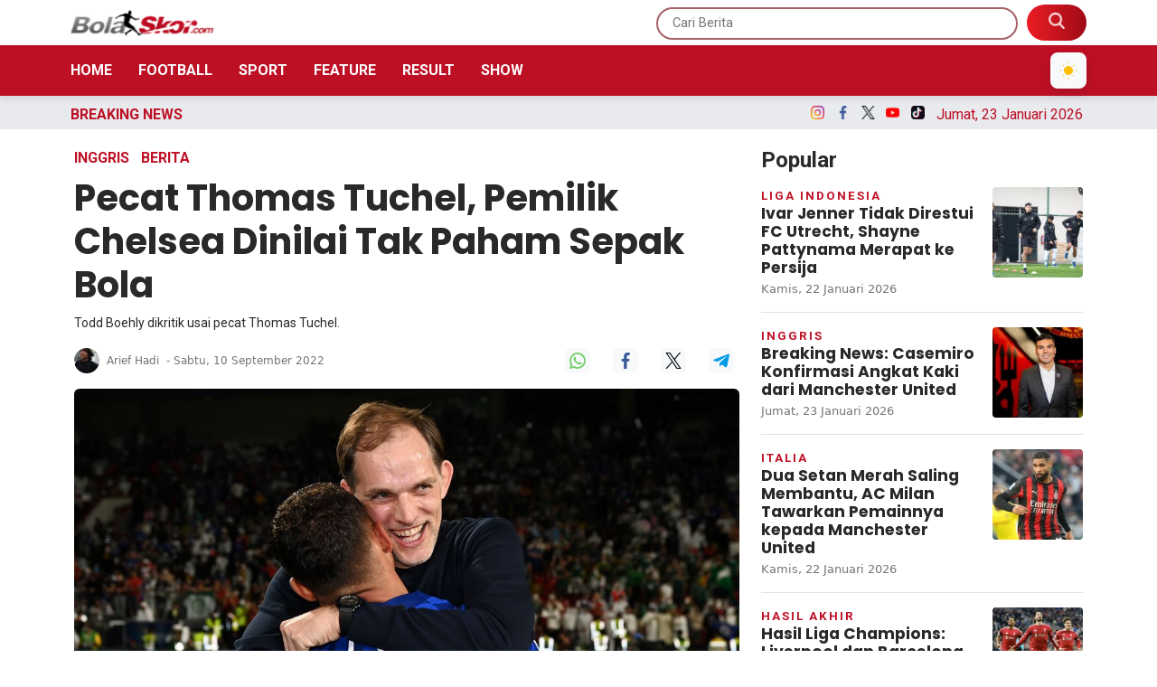

--- FILE ---
content_type: text/html; charset=UTF-8
request_url: https://bolaskor.merahputih.com/post/read/pecat-thomas-tuchel-pemilik-chelsea-dinilai-tak-paham-sepak-bola
body_size: 14485
content:
<!DOCTYPE html>
<html lang="id">
  <head>
      
    <title>Pecat Thomas Tuchel, Pemilik Chelsea Dinilai Tak Paham Sepak Bola - BolaSkor</title>
<meta content="index,follow" name="googlebot-news">
<meta content="index,follow" name="googlebot">
<meta name="robots" content="index, follow">
<meta name="robots" content="max-image-preview:large">
<meta name="theme-color" content="#be1025">
<meta content="id" name="language">
<meta content="id" name="geo.country">
<meta http-equiv="content-language" content="In-Id">
<meta content="Indonesia" name="geo.placename">
<meta charset="utf-8">
<meta content="IE=edge,chrome=1" http-equiv="X-UA-Compatible">
<meta name="viewport" content="width=device-width, initial-scale=1.0">
<meta name="generator" content="AdminCI">
<meta name="alexaVerifyID" content="dUaGi1a4ZP00OK">
<meta name="google-site-verification" content="MBl1jA9fkf87UmSYX PD73yZVvEvynF76vCWNsWD5v0">
<meta name="msvalidate.01" content="AA57AB3AECE0EC3F46AA5A9DC916F156">
<meta name="yandex-verification" content="0bb1a2656a92ca33">
<meta property="fb:app_id" content="354502864584960">
<meta property="fb:pages" content="1464887163762993">
<meta property="og:site_name" content="BolaSkor">
<meta property="article:modified_time" content="2022-09-10T05:23:32+07:00">
<meta property="article:published_time" content="2022-09-10T12:00:00+07:00">
<meta property="article:publisher" content="1464887163762993">
<meta name="description" content="BolaSkor.com   Kenangan indah yang diukir Thomas Tuchel bersama Chelsea seketika berakhir   seolah dilupakan   setelah klub memecat manajer asal Jerman pasca  8230 ">
<meta name="keywords" content="Todd Boehly, Thomas Tuchel, Chelsea, Premier League, Mainz">
<meta itemprop="image" content="https://img.bolaskor.com/media/a2/69/1c/a2691c8dc986e41119d915e5b1eebb3d.JPG">
<meta property="og:description" content="BolaSkor.com   Kenangan indah yang diukir Thomas Tuchel bersama Chelsea seketika berakhir   seolah dilupakan   setelah klub memecat manajer asal Jerman pasca  8230 ">
<meta property="og:image" content="https://img.bolaskor.com/media/a2/69/1c/a2691c8dc986e41119d915e5b1eebb3d.JPG">
<meta property="og:title" content="Pecat Thomas Tuchel, Pemilik Chelsea Dinilai Tak Paham Sepak Bola">
<meta property="og:type" content="article">
<meta property="og:url" content="https://bolaskor.merahputih.com/post/read/pecat-thomas-tuchel-pemilik-chelsea-dinilai-tak-paham-sepak-bola">
<meta property="og:updated_time" content="2022-09-10T05:23:32+07:00">
<meta name="twitter:card" content="summary_large_image">
<meta name="twitter:description" content="BolaSkor.com   Kenangan indah yang diukir Thomas Tuchel bersama Chelsea seketika berakhir   seolah dilupakan   setelah klub memecat manajer asal Jerman pasca  8230 ">
<meta name="twitter:image:src" content="https://img.bolaskor.com/media/a2/69/1c/a2691c8dc986e41119d915e5b1eebb3d.JPG">
<meta name="twitter:title" content="Pecat Thomas Tuchel, Pemilik Chelsea Dinilai Tak Paham Sepak Bola">
<meta name="twitter:url" content="https://bolaskor.merahputih.com/post/read/pecat-thomas-tuchel-pemilik-chelsea-dinilai-tak-paham-sepak-bola">
<link href="https://bolaskor.merahputih.com/themes/2022/img/logo/shortcut-icon.png" rel="shortcut icon">
<link href="https://bolaskor.merahputih.com/themes/2022/img/logo/apple-touch-icon.png" rel="apple-touch-icon">
<link href="https://bolaskor.merahputih.com/themes/2022/img/logo/apple-touch-icon-72x72.png" rel="apple-touch-icon" sizes="72x72">
<link href="https://bolaskor.merahputih.com/themes/2022/img/logo/apple-touch-icon-114x114.png" rel="apple-touch-icon" sizes="114x114">
<link href="https://bolaskor.merahputih.com/feed.xml" rel="alternate" title="BolaSkor | Portal Berita Bola dan Olahraga Terkini" type="application/rss+xml">
<link href="https://bolaskor.merahputih.com/post/read/pecat-thomas-tuchel-pemilik-chelsea-dinilai-tak-paham-sepak-bola" rel="canonical">
<link rel="amphtml" href="https://bolaskor.merahputih.com/post/amp/pecat-thomas-tuchel-pemilik-chelsea-dinilai-tak-paham-sepak-bola">
<script type="application/ld+json">{"@context":"http://schema.org","@type":"WebSite","url":"https://bolaskor.merahputih.com","description":"Portal berita sepak bola terkini seputar prediksi, update skor, klasemen, jadwal dan hasil pertandingan lengkap hingga gosip di lapangan.","headline":"BolaSkor | Portal Berita Bola dan Olahraga Terkini","publisher":{"@type":"Organization","name":"BolaSkor"},"image":"https://bolaskor.merahputih.com/themes/2022/img/logo/logo.png","name":"BolaSkor","potentialAction":{"@type":"SearchAction","target":"https://bolaskor.merahputih.com/search?q={search_term_string}","query-input":"required name=search_term_string"}}</script>
<script type="application/ld+json">{"@context":"http://schema.org","@type":"NewsArticle","author":{"@type":"Person","name":"Arief Hadi","url":"https://bolaskor.merahputih.com/user/ariefhadi"},"dateModified":"2022-09-10T05:23:32+07:00","datePublished":"2022-09-10T12:00:00+07:00","description":"Bolaskor.com - kenangan indah yang diukir thomas tuchel bersama chelsea seketika berakhir - seolah dilupakan - setelah klub memecat manajer asal jerman pasca kekalahan dari&#8230;","headline":"Pecat-Thomas-Tuchel-Pemilik-Chelsea-Dinilai-Tak-Paham-Sepak-Bola","image":{"@type":"ImageObject","url":"https://img.bolaskor.com/media/a2/69/1c/a2691c8dc986e41119d915e5b1eebb3d_800x450.JPG","height":450,"width":800},"articleBody":"BolaSkor.com - Kenangan indah yang diukir Thomas Tuchel bersama Chelsea seketika berakhir - seolah dilupakan - setelah klub memecat manajer asal Jerman pasca kekalahan dari Dinamo Zagreb di Liga Champions.\r\nManajemen seakan telah memiliki alasan untuk memecat Tuchel setelah inkonsistensi performa Chelsea di awal musim ini. Pasca memecatnya, Chelsea menunjuk Graham Potter sebagai pelatih baru dengan kontrak berdurasi lima tahun.\r\nKarier Tuchel baru seumur jagung di Chelsea pasca ditunjuk pada Januari 2021 menggantikan Frank Lampard. Namun hanya dalam kurun waktu setengah musim, Tuchel mempersembahkan titel Liga Champions yang dilanjutkan dengan trofi Piala Super Eropa dan Piala Dunia Antarklub.\r\n\r\n\r\nMenanggapi pemecatan Tuchel tersebut, Direktur Olahraga Mainz, Christian Heidel, mengkritik keras pemilik Chelsea Todd Boehly. Heidel, yang pernah bekerja dengan Tuchel, menilai Boehly pemilik klub yang sama sekali tak memahami sepak bola.\r\n\"Pemecatan itu merupakan inti dari mereka yang menentang investor dalam sepak bola. Itu murni keputusan investor,\" kata Christian Heidel kepada BILD.\r\n\"Seseorang yang tidak tahu tentang sepak bola mungkin berpikir bahwa tempat keenam tidak cukup baik untuknya dan berkata, 'Kalau begitu mari kita coba pelatih lain.' Setelah hanya enam pertandingan, saya tidak bisa memikirkan alasan lain.\"\r\n\"Tapi Chelsea sangat menyesali keputusan ini &ndash; mereka tidak akan mendapatkan pelatih yang baik lagi secepat ini,\" urai Heidel.\r\nPro kontra mengenai pemecatan Tuchel terjadi karena musim 2022-2023 baru dimulai dan ia baru membangun skuad setelah banyak pemain datang, namun di satu sisi berbeda Chelsea mendepaknya karena inkonsistensi performa, plus mereka telah menghabiskan banyak uang untuk merekrut pemain di musim panas 2022.","publisher":{"@type":"Organization","logo":{"@type":"ImageObject","url":"https://bolaskor.merahputih.com/themes/2022/img/logo/shortcut-icon.png","width":192,"height":60},"name":"BolaSkor"},"mainEntityOfPage":"https://bolaskor.merahputih.com/post/read/pecat-thomas-tuchel-pemilik-chelsea-dinilai-tak-paham-sepak-bola","name":"Pecat-Thomas-Tuchel-Pemilik-Chelsea-Dinilai-Tak-Paham-Sepak-Bola","url":"https://bolaskor.merahputih.com/post/read/pecat-thomas-tuchel-pemilik-chelsea-dinilai-tak-paham-sepak-bola","dateCreated":"2022-09-10T05:23:32+07:00"}</script>
<script type="application/ld+json">{"@context":"http://schema.org","@type":"BreadcrumbList","itemListElement":[{"@type":"ListItem","position":1,"name":"Home","item":"https://bolaskor.merahputih.com"},{"@type":"ListItem","position":2,"name":"Berita","item":"https://bolaskor.merahputih.com/post/category/berita"},{"@type":"ListItem","position":3,"name":"Inggris","item":"https://bolaskor.merahputih.com/post/category/liga-inggris"}]}</script>
    <meta name="google-site-verification" content="jf3yPI3v_oGOHj6cuqhrv6ncZrroYKs0E-qmhONCEls" />
    
    <!-- Import Google Font -->
    <link rel="preconnect" href="https://fonts.googleapis.com">
    <link rel="preconnect" href="https://fonts.gstatic.com" crossorigin>
    <!-- Roboto -->
    <link href="https://fonts.googleapis.com/css2?family=Roboto:wght@100;300;400;500;700;900&display=swap" rel="stylesheet">
    <!-- Poppins -->
    <link href="https://fonts.googleapis.com/css2?family=Poppins:wght@100;200;300;400;500;600;700;800;900&display=swap" rel="stylesheet">
    <!-- Newsreader -->
    <link href="https://fonts.googleapis.com/css2?family=Newsreader:wght@200;300;400;500;600;700;800&display=swap" rel="stylesheet">
    
    <!-- Font Awesome -->
    <link rel="stylesheet" href="https://cdnjs.cloudflare.com/ajax/libs/font-awesome/6.4.2/css/all.min.css" integrity="sha512-z3gLpd7yknf1YoNbCzqRKc4qyor8gaKU1qmn+CShxbuBusANI9QpRohGBreCFkKxLhei6S9CQXFEbbKuqLg0DA==" crossorigin="anonymous" referrerpolicy="no-referrer" />

    <!-- Import Animate CSS -->
    <link rel="stylesheet" href="https://bolaskor.merahputih.com/themes/2022/css/animate/animate.min.css" />
	
	  <!-- Import Hamburgers CSS -->
    <link rel="stylesheet" href="https://bolaskor.merahputih.com/themes/2022/css/hamburgers/hamburgers.css" />

    <!-- Import Bootstrap v5 CSS -->
    <link rel="stylesheet" href="https://bolaskor.merahputih.com/themes/2022/css/bootstrap/bootstrap.min.css" />

    <!-- Import Owl Carousel CSS -->
    <link rel="stylesheet" href="https://bolaskor.merahputih.com/themes/2022/css/owlcarousel/owl.carousel.min.css" />
    <link rel="stylesheet" href="https://bolaskor.merahputih.com/themes/2022/css/owlcarousel/owl.theme.default.min.css" />

    <!-- Import Fancybox -->
    <link rel="stylesheet" href="https://cdn.jsdelivr.net/npm/@fancyapps/ui@4.0/dist/fancybox.css" />
    
    <!-- Import CSS -->
    <link rel="stylesheet" href="https://bolaskor.merahputih.com/themes/2022/css/dark-mode.css?updated=1769177053"/>

    <!-- Import CSS -->
    <link rel="stylesheet" href="https://bolaskor.merahputih.com/themes/2022/css/style.css?updated=1769177053"/>

    <!-- instagram -->
    <script async defer src="//platform.instagram.com/en_US/embeds.js"></script>

    <meta name="google-site-verification" content="KK-Ztg5ULL_jdXh50yfeMTebhEpu8uMTY6cokHD5UbY" />

<!-- Google tag (gtag.js) -->
<script async src="https://www.googletagmanager.com/gtag/js?id=G-0T01DS5C7E"></script>
<script>
  window.dataLayer = window.dataLayer || [];
  function gtag(){dataLayer.push(arguments);}
  gtag('js', new Date());

  gtag('config', 'G-0T01DS5C7E');
</script>

<!-- Google Tag Manager -->
<script>(function(w,d,s,l,i){w[l]=w[l]||[];w[l].push({'gtm.start':
new Date().getTime(),event:'gtm.js'});var f=d.getElementsByTagName(s)[0],
j=d.createElement(s),dl=l!='dataLayer'?'&l='+l:'';j.async=true;j.src=
'https://www.googletagmanager.com/gtm.js?id='+i+dl;f.parentNode.insertBefore(j,f);
})(window,document,'script','dataLayer','GTM-K9H4ZSVL');</script>
<!-- End Google Tag Manager -->

<!-- Google tag (gtag.js) -->
<script async src="https://www.googletagmanager.com/gtag/js?id=G-VF2G062VBR"></script>
<script>
  window.dataLayer = window.dataLayer || [];
  function gtag(){dataLayer.push(arguments);}
  gtag('js', new Date());

  gtag('config', 'G-VF2G062VBR');
</script>

<!-- Google Tag Manager -->
<script>(function(w,d,s,l,i){w[l]=w[l]||[];w[l].push({'gtm.start':
new Date().getTime(),event:'gtm.js'});var f=d.getElementsByTagName(s)[0],
j=d.createElement(s),dl=l!='dataLayer'?'&l='+l:'';j.async=true;j.src=
'https://www.googletagmanager.com/gtm.js?id='+i+dl;f.parentNode.insertBefore(j,f);
})(window,document,'script','dataLayer','GTM-P9HDD4SM');</script>
<!-- End Google Tag Manager -->
                
  </head>
  <body>

    <!-- Google Tag Manager (noscript) -->
    <noscript><iframe src="https://www.googletagmanager.com/ns.html?id=GTM-K9H4ZSVL"
    height="0" width="0" style="display:none;visibility:hidden"></iframe></noscript>
    <!-- End Google Tag Manager (noscript) -->
    
    <!-- Google Tag Manager (noscript) -->
    <noscript><iframe src="https://www.googletagmanager.com/ns.html?id=GTM-P9HDD4SM"
    height="0" width="0" style="display:none;visibility:hidden"></iframe></noscript>
    <!-- End Google Tag Manager (noscript) -->

        <!-- Navbar Header -->
    <header id="nav-header">
      <nav id="header-top" class="navbar navbar-expand-lg navbar-light white top-0">
        <div class="container px-2">
          <div class="d-flex justify-content-between w-100 px-lg-0 align-items-center">
            <div class="d-inline-flex d-lg-none align-items-center py-2 h-100">
              <button id="btn-nav-header" class="hamburger hamburger--slider" type="button">
                <span class="hamburger-box">
                  <span class="hamburger-inner"></span>
                </span>
              </button>
            </div>
            <a class="navbar-brand d-inline-flex me-0" href="/">
              <img class="theme-logo" src="https://bolaskor.merahputih.com/themes/2022/img/logo/bs.png" data-light-src="https://bolaskor.merahputih.com/themes/2022/img/logo/bs.png" data-dark-src="https://bolaskor.merahputih.com/themes/2022/img/logo/bs-w.png" alt="" srcset="" width="160" height="30">
            </a>
            <div class="search-top d-none d-lg-inline-flex">
              <form role="search" method="get" action="https://bolaskor.merahputih.com/search">
                <input type="text" class="roboto py-2 px-3" placeholder="Cari Berita" name="q" />
                <button type="submit" class="py-2 px-4 d-inline-block">
                  <img src="https://bolaskor.merahputih.com/themes/2022/img/src.png" alt="" srcset="" width="18" height="18" style="margin-top: -5px;">
                </button>
              </form>
            </div>
            <div class="search-mobile d-inline-flex d-lg-none">
              <button type="button" class="py-2 px-2 d-inline-block bg-transparent border-0" data-bs-toggle="modal" data-bs-target="#exampleModal">
                <img src="https://bolaskor.merahputih.com/themes/2022/img/src-m.png" alt="" srcset="" width="18" height="18">
              </button>

              <!-- Dark Mode Toggle Button Mobile -->
              <button id="theme-toggle-mobile" type="button" class="py-2 px-2 d-inline-block bg-light border-0 ms-2 dark-mode-btn" aria-label="Toggle dark mode" style="cursor: pointer; z-index: 1000;">
                <svg class="moon-icon" xmlns="http://www.w3.org/2000/svg" width="18" height="18" fill="none" viewBox="0 0 20 20">
                  <circle cx="10" cy="10" r="5" fill="#FFC107" />
                  <g stroke="#FFC107" stroke-width="1.2">
                    <line x1="10" y1="2" x2="10" y2="0.8" />
                    <line x1="10" y1="18" x2="10" y2="19.2" />
                    <line x1="2" y1="10" x2="0.8" y2="10" />
                    <line x1="18" y1="10" x2="19.2" y2="10" />
                    <line x1="15.07" y1="4.93" x2="15.85" y2="4.15" />
                    <line x1="4.93" y1="15.07" x2="4.15" y2="15.85" />
                    <line x1="4.93" y1="4.93" x2="4.15" y2="4.15" />
                    <line x1="15.07" y1="15.07" x2="15.85" y2="15.85" />
                  </g>
                </svg>
                <svg class="sun-icon d-none" xmlns="http://www.w3.org/2000/svg" width="18" height="18" fill="none" viewBox="0 0 20 20">
                  <path d="M15.5 13.5A7 7 0 0 1 6.5 4.5a7 7 0 1 0 9 9z" fill="#343a40" />
                </svg>
              </button>
            </div>
          </div>
        </div>
      </nav>
      <nav id="header-top-mobile" class="navbar navbar-expand-lg navbar-light white d-lg-none">
        <div class="container px-2">
          <div class="d-flex justify-content-between w-100 px-lg-0 align-items-center">
            <div class="d-inline-flex d-lg-none align-items-center py-2 h-100">
              <button id="btn-nav-header-mobile" class="hamburger hamburger--slider" type="button">
                <span class="hamburger-box">
                  <span class="hamburger-inner"></span>
                </span>
              </button>
            </div>
            <a class="navbar-brand d-inline-flex me-0" href="/">
              <img class="theme-logo" src="https://bolaskor.merahputih.com/themes/2022/img/logo/bs.png" data-light-src="https://bolaskor.merahputih.com/themes/2022/img/logo/bs.png" data-dark-src="https://bolaskor.merahputih.com/themes/2022/img/logo/bs-w.png" alt="" srcset="" width="160" height="30">
            </a>
            <div class="search-top d-none d-lg-inline-flex">
              <form role="search" method="get" action="https://bolaskor.merahputih.com/search">
                <input type="text" class="roboto py-2 px-3" placeholder="Cari Berita" name="q" />
                <button type="submit" class="py-2 px-4 d-inline-block">
                  <img src="https://bolaskor.merahputih.com/themes/2022/img/src.png" alt="" srcset="" width="18" height="18" style="margin-top: -5px;">
                </button>
              </form>
            </div>
            <div class="search-mobile d-inline-flex d-lg-none">
              <button type="button" class="py-2 px-2 d-inline-block bg-transparent border-0" data-bs-toggle="modal" data-bs-target="#exampleModal">
                <img src="https://bolaskor.merahputih.com/themes/2022/img/src-m.png" alt="" srcset="" width="18" height="18">
              </button>

              <!-- Dark Mode Toggle Button Mobile -->
              <button id="theme-toggle-mobile" type="button" class="py-2 px-2 d-inline-block bg-light border-0 ms-2" aria-label="Toggle dark mode">
                <svg class="moon-icon" xmlns="http://www.w3.org/2000/svg" width="18" height="18" fill="none" viewBox="0 0 20 20">
                  <circle cx="10" cy="10" r="5" fill="#FFC107" />
                  <g stroke="#FFC107" stroke-width="1.2">
                    <line x1="10" y1="2" x2="10" y2="0.8" />
                    <line x1="10" y1="18" x2="10" y2="19.2" />
                    <line x1="2" y1="10" x2="0.8" y2="10" />
                    <line x1="18" y1="10" x2="19.2" y2="10" />
                    <line x1="15.07" y1="4.93" x2="15.85" y2="4.15" />
                    <line x1="4.93" y1="15.07" x2="4.15" y2="15.85" />
                    <line x1="4.93" y1="4.93" x2="4.15" y2="4.15" />
                    <line x1="15.07" y1="15.07" x2="15.85" y2="15.85" />
                  </g>
                </svg>
                <svg class="sun-icon d-none" xmlns="http://www.w3.org/2000/svg" width="18" height="18" fill="none" viewBox="0 0 20 20">
                  <path d="M15.5 13.5A7 7 0 0 1 6.5 4.5a7 7 0 1 0 9 9z" fill="#343a40" />
                </svg>
              </button>
            </div>
          </div>
        </div>
      </nav>
      <nav id="header-menu" class="navbar navbar-expand-lg navbar-light primary d-none d-lg-block">
        <div class="container px-2">
          <div class="d-flex justify-content-between align-items-center w-100 px-0">
            <a id="logo-header-menu" class="navbar-brand d-none me-0" href="/">
              <img src="https://bolaskor.merahputih.com/themes/2022/img/logo/logo-w.png" alt="" srcset="" width="160" height="30">
            </a>
            <ul class="list-unstyled list-inline mb-0">
              <li class="list-inline-item"><a href="https://bolaskor.merahputih.com" class="py-1 px-2 text-white text-uppercase fw-600 text-decoration-none roboto ps-0">Home</a></li>
                            <li class="list-inline-item"><a href="javascript:void(0);" class="py-1 px-2 text-white text-uppercase fw-600 text-decoration-none roboto btn-dropdown-nasional">Football</a></li>
              <li class="list-inline-item"><a href="javascript:void(0);" class="py-1 px-2 text-white text-uppercase fw-600 text-decoration-none roboto btn-dropdown-internasional">Sport</a></li>
              <li class="list-inline-item"><a href="https://bolaskor.merahputih.com/post/category/feature" class="py-1 px-2 text-white text-uppercase fw-600 text-decoration-none roboto">Feature</a></li>
              <li class="list-inline-item"><a href="javascript:void(0);" class="py-1 px-2 text-white text-uppercase fw-600 text-decoration-none roboto btn-dropdown-otosport">Result</a></li>
                            <li class="list-inline-item"><a href="javascript:void(0);" class="py-1 px-2 text-white text-uppercase fw-600 text-decoration-none roboto btn-dropdown-galeri">Show</a></li>
            </ul>

            <div class="d-inline-flex">
              <button id="btn-header-menu" type="button" class="py-2 px-2 d-none bg-transparent border-0" data-bs-toggle="modal" data-bs-target="#exampleModal">
                <img src="https://bolaskor.merahputih.com/themes/2022/img/src.png" alt="" srcset="" width="18" height="18" style="margin-top: -5px;">
              </button>

              <!-- Dark Mode Toggle Button Mobile -->
              <button id="theme-toggle-mobile" type="button" class="py-2 px-2 d-inline-block bg-light border-0 ms-2 dark-mode-btn" aria-label="Toggle dark mode" style="cursor: pointer; z-index: 1000;">
                <svg class="moon-icon" xmlns="http://www.w3.org/2000/svg" width="18" height="18" fill="none" viewBox="0 0 20 20">
                  <circle cx="10" cy="10" r="5" fill="#FFC107" />
                  <g stroke="#FFC107" stroke-width="1.2">
                    <line x1="10" y1="2" x2="10" y2="0.8" />
                    <line x1="10" y1="18" x2="10" y2="19.2" />
                    <line x1="2" y1="10" x2="0.8" y2="10" />
                    <line x1="18" y1="10" x2="19.2" y2="10" />
                    <line x1="15.07" y1="4.93" x2="15.85" y2="4.15" />
                    <line x1="4.93" y1="15.07" x2="4.15" y2="15.85" />
                    <line x1="4.93" y1="4.93" x2="4.15" y2="4.15" />
                    <line x1="15.07" y1="15.07" x2="15.85" y2="15.85" />
                  </g>
                </svg>
                <svg class="sun-icon d-none" xmlns="http://www.w3.org/2000/svg" width="18" height="18" fill="none" viewBox="0 0 20 20">
                  <path d="M15.5 13.5A7 7 0 0 1 6.5 4.5a7 7 0 1 0 9 9z" fill="#343a40" />
                </svg>
              </button>
            </div>
          </div>
        </div>
      </nav>
      <nav id="nav-header-mobile" class="navbar navbar-expand-lg navbar-light white d-block d-lg-none">
        <div class="container-fluid h-100">
          <div class="d-flex w-100 flex-column h-100">
            <ul class="list-unstyled mb-0">
              <li class="mb-3">
                <a href="/" class="py-1 px-2 text-color-title text-uppercase text-decoration-none roboto">
                  <img src="https://bolaskor.merahputih.com/themes/2022/img/icon-menu/home.png" alt="" width="18" height="18" class="me-2 theme-switchable-icon" data-light-src="https://bolaskor.merahputih.com/themes/2022/img/icon-menu/home.png" data-dark-src="https://bolaskor.merahputih.com/themes/2022/img/icon-menu/home-w.png">
                  Home
                </a>
              </li>
                            <li class="mb-3">
                <a href="#collapseNasional" class="py-1 px-2 text-color-title text-uppercase text-decoration-none roboto" data-bs-toggle="collapse" role="button" aria-expanded="false" aria-controls="collapseNasional">
                  <img src="https://bolaskor.merahputih.com/themes/2022/img/icon-menu/bola-internasional.png" alt="" width="18" height="18" class="me-2 theme-switchable-icon" data-light-src="https://bolaskor.merahputih.com/themes/2022/img/icon-menu/bola-internasional.png" data-dark-src="https://bolaskor.merahputih.com/themes/2022/img/icon-menu/bola-internasional-w.png">
                  Football
                </a>
                <div class="collapse" id="collapseNasional">
                  <div class="card card-body border-0 pb-0">
                    <ul class="mb-0 list-style-dics ps-3">
                      <li class="mb-3"><a href="https://bolaskor.merahputih.com/post/category/nasional" class="d-inline-block py-1 px-2 text-color-title text-uppercase text-decoration-none roboto">Indonesia</a></li>
                      <li class="mb-3"><a href="https://bolaskor.merahputih.com/post/category/liga-inggris" class="d-inline-block py-1 px-2 text-color-title text-uppercase text-decoration-none roboto">Inggris</a></li>
                      <li class="mb-3"><a href="https://bolaskor.merahputih.com/post/category/liga-spanyol" class="d-inline-block py-1 px-2 text-color-title text-uppercase text-decoration-none roboto">Spanyol</a></li>
                      <li class="mb-3"><a href="https://bolaskor.merahputih.com/post/category/liga-italia" class="d-inline-block py-1 px-2 text-color-title text-uppercase text-decoration-none roboto">Italia</a></li>
                      <li class="mb-3"><a href="https://bolaskor.merahputih.com/post/category/liga-lain" class="d-inline-block py-1 px-2 text-color-title text-uppercase text-decoration-none roboto">Liga Lain</a></li>
                      <li class="mb-3"><a href="https://bolaskor.merahputih.com/post/category/uefa" class="d-inline-block py-1 px-2 text-color-title text-uppercase text-decoration-none roboto">Eropa</a></li>
                      <li class="mb-3"><a href="https://bolaskor.merahputih.com/post/category/international" class="d-inline-block py-1 px-2 text-color-title text-uppercase text-decoration-none roboto">Internasional</a></li>
                                          </ul>
                  </div>
                </div>
              </li>
                            <li class="mb-3">
                <a href="#collapseSport" class="py-1 px-2 text-color-title text-uppercase text-decoration-none roboto" data-bs-toggle="collapse" role="button" aria-expanded="false" aria-controls="collapseSport">
                  <img src="https://bolaskor.merahputih.com/themes/2022/img/icon-menu/sports.png" alt="" width="18" height="18" class="me-2 theme-switchable-icon" data-light-src="https://bolaskor.merahputih.com/themes/2022/img/icon-menu/sports.png" data-dark-src="https://bolaskor.merahputih.com/themes/2022/img/icon-menu/sports-w.png">
                  Sport
                </a>
                <div class="collapse" id="collapseSport">
                  <div class="card card-body border-0 pb-0">
                    <ul class="mb-0 list-style-dics ps-3">
                      <li class="mb-3"><a href="https://bolaskor.merahputih.com/post/category/basket" class="d-inline-block py-1 px-2 text-color-title text-uppercase text-decoration-none roboto">Basket</a></li>
                      <li class="mb-3"><a href="https://bolaskor.merahputih.com/post/category/motogp" class="d-inline-block py-1 px-2 text-color-title text-uppercase text-decoration-none roboto">MotoGP</a></li>
                      <li class="mb-3"><a href="https://bolaskor.merahputih.com/post/category/bulu-tangkis" class="d-inline-block py-1 px-2 text-color-title text-uppercase text-decoration-none roboto">Bulutangkis</a></li>
                      <li class="mb-3"><a href="https://bolaskor.merahputih.com/post/category/sport" class="d-inline-block py-1 px-2 text-color-title text-uppercase text-decoration-none roboto">Lainnya</a></li>
                                          </ul>
                  </div>
                </div>
              </li>
              <li class="mb-3">
                <a href="https://bolaskor.merahputih.com/post/category/feature" class="py-1 px-2 text-color-title text-uppercase text-decoration-none roboto">
                  <img src="https://bolaskor.merahputih.com/themes/2022/img/icon-menu/feature.png" alt="" width="18" height="18" class="me-2 theme-switchable-icon" data-light-src="https://bolaskor.merahputih.com/themes/2022/img/icon-menu/feature.png" data-dark-src="https://bolaskor.merahputih.com/themes/2022/img/icon-menu/feature-w.png">
                  Feature
                </a>
              </li>
              <li class="mb-3">
                <a href="#collapseInternasional" class="py-1 px-2 text-color-title text-uppercase text-decoration-none roboto" data-bs-toggle="collapse" role="button" aria-expanded="false" aria-controls="collapseInternasional">
                  <img src="https://bolaskor.merahputih.com/themes/2022/img/icon-menu/bola-nasional.png" alt="" width="18" height="18" class="me-2 theme-switchable-icon" data-light-src="https://bolaskor.merahputih.com/themes/2022/img/icon-menu/bola-nasional.png" data-dark-src="https://bolaskor.merahputih.com/themes/2022/img/icon-menu/bola-nasional-w.png">
                  Result
                </a>
                <div class="collapse" id="collapseInternasional">
                  <div class="card card-body border-0 pb-0">
                    <ul class="mb-0 list-style-dics ps-3">
                      <li class="mb-3"><a href="https://bolaskor.merahputih.com/post/category/jadwal" class="d-inline-block py-1 px-2 text-color-title text-uppercase text-decoration-none roboto">Jadwal</a></li>
                      <li class="mb-3"><a href="https://bolaskor.merahputih.com/post/category/hasil-akhir" class="d-inline-block py-1 px-2 text-color-title text-uppercase text-decoration-none roboto">Hasil</a></li>
                      <li class="mb-3"><a href="https://bolaskor.merahputih.com/post/category/prediksi" class="d-inline-block py-1 px-2 text-color-title text-uppercase text-decoration-none roboto">Prediksi</a></li>
                    </ul>
                  </div>
                </div>
              </li>
              <li class="mb-3">
                <a href="#collapseGaleri" class="py-1 px-2 text-color-title text-uppercase text-decoration-none roboto" data-bs-toggle="collapse" role="button" aria-expanded="false" aria-controls="collapseGaleri">
                  <img src="https://bolaskor.merahputih.com/themes/2022/img/icon-menu/gallery.png" alt="" width="18" height="18" class="me-2 theme-switchable-icon" data-light-src="https://bolaskor.merahputih.com/themes/2022/img/icon-menu/gallery.png" data-dark-src="https://bolaskor.merahputih.com/themes/2022/img/icon-menu/gallery-w.png">
                  Show
                </a>
                <div class="collapse" id="collapseGaleri">
                  <div class="card card-body border-0 pb-0">
                    <ul class="mb-0 list-style-dics ps-3">
                      <li class="mb-3"><a href="https://bolaskor.merahputih.com/post/category/galeri-foto" class="d-inline-block py-1 px-2 text-color-title text-uppercase text-decoration-none roboto">Foto</a></li>
                      <li class="mb-3"><a href="https://bolaskor.merahputih.com/post/category/galeri-video" class="d-inline-block py-1 px-2 text-color-title text-uppercase text-decoration-none roboto">Video</a></li>
                      <!-- <li class="mb-3"><a href="https://bolaskor.merahputih.com/post/category/infografis" class="d-inline-block py-1 px-2 text-color-title text-uppercase text-decoration-none roboto">Infografis</a></li> -->
                    </ul>
                  </div>
                </div>
              </li>
            </ul>
            <div class="d-flex mt-auto flex-column">
              <div class="w-100 line gray-light mb-2"></div>
              <div class="row justify-content-start align-items-center">
                <div class="col-6 text-center">
                  <a class="d-inline-block mb-2" href="https://www.merahputih.com/" target="_blank">
                    <img class="theme-logo" src="https://bolaskor.merahputih.com/themes/2022/img/logo/mp.png" data-light-src="https://bolaskor.merahputih.com/themes/2022/img/logo/mp.png" data-dark-src="https://bolaskor.merahputih.com/themes/2022/img/logo/mp-w.png" alt="" height="20" class="w-auto mb-3">
                  </a>
                </div>
                <div class="col-6 text-center">
                  <a class="d-inline-block mb-2" href="https://kabaroto.com/" target="_blank">
                    <img class="theme-logo" src="https://bolaskor.merahputih.com/themes/2022/img/logo/ko.png" data-light-src="https://bolaskor.merahputih.com/themes/2022/img/logo/ko.png" data-dark-src="https://bolaskor.merahputih.com/themes/2022/img/logo/ko-w.png" alt="" height="20" class="w-auto mb-3">
                  </a>
                </div>
                <div class="col-6 text-center">
                  <a class="d-inline-block mb-2" href="https://side.merahputih.com/" target="_blank">
                    <img class="theme-logo" src="https://bolaskor.merahputih.com/themes/2022/img/logo/side.png" data-light-src="https://bolaskor.merahputih.com/themes/2022/img/logo/side.png" data-dark-src="https://bolaskor.merahputih.com/themes/2022/img/logo/side-w.png" alt="" height="20" class="w-auto mb-3">
                  </a>
                </div>
                <div class="col-6 text-center">
                  <a class="d-inline-block mb-2" href="https://www.kamibijak.com/" target="_blank">
                    <img class="theme-logo" src="https://bolaskor.merahputih.com/themes/2022/img/logo/kb.png" data-light-src="https://bolaskor.merahputih.com/themes/2022/img/logo/kb.png" data-dark-src="https://bolaskor.merahputih.com/themes/2022/img/logo/kb-w.png" alt="" height="20" class="w-auto mb-3">
                  </a>
                </div>
                <div class="col-6 text-center">
                  <a class="d-inline-block mb-2" href="https://esports.merahputih.com/" target="_blank">
                    <img class="theme-logo" src="https://bolaskor.merahputih.com/themes/2022/img/logo/esports.png" data-light-src="https://bolaskor.merahputih.com/themes/2022/img/logo/esports.png" data-dark-src="https://bolaskor.merahputih.com/themes/2022/img/logo/esports-w.png" alt="" height="20" class="w-auto mb-3">
                  </a>
                </div>
                <div class="col-6 text-center">
                  <a class="d-inline-block mb-2" href="https://iqra.merahputih.com/" target="_blank">
                    <img class="theme-logo" src="https://bolaskor.merahputih.com/themes/2022/img/logo/iqra.png" data-light-src="https://bolaskor.merahputih.com/themes/2022/img/logo/iqra.png" data-dark-src="https://bolaskor.merahputih.com/themes/2022/img/logo/iqra-w.png" alt="" height="20" class="w-auto mb-3">
                  </a>
                </div>

              </div>
              <div class="w-100 line gray-light mb-2"></div>
              <ul class="list-unstyled list-inline mb-2">
                <li class="list-inline-item"><a target="_blank" href="https://instagram.com/bolaskorcom?igshid=MzRlODBiNWFlZA==" class="py-1 px-1 btn btn-light fs-10"><img src="https://bolaskor.merahputih.com/themes/2022/img/icon-sosmed/ico-ig.png" alt="" srcset="" width="20" height="20"></a></li>
                <li class="list-inline-item"><a target="_blank" href="https://www.facebook.com/bolaskorupdate" class="py-1 px-1 btn btn-light fs-10"><img src="https://bolaskor.merahputih.com/themes/2022/img/icon-sosmed/ico-fb.png" alt="" srcset="" width="20" height="20"></a></li>
                <li class="list-inline-item"><a target="_blank" href="https://twitter.com/Bolaskorcom" class="py-1 px-1 btn btn-light fs-10"><img src="https://bolaskor.merahputih.com/themes/2022/img/icon-sosmed/ico-tw.png" alt="" srcset="" width="20" height="20"></a></li>
                <li class="list-inline-item"><a target="_blank" href="https://youtube.com/@bolaskortv1630?si=XMwZp8y7xHPLA-V8" class="py-1 px-1 btn btn-light fs-10"><img src="https://bolaskor.merahputih.com/themes/2022/img/icon-sosmed/ico-yt.png" alt="" srcset="" width="20" height="20"></a></li>
                <li class="list-inline-item"><a target="_blank" href="https://www.tiktok.com/@bolaskorcom?_t=8fUCdiU4zGj&_r=1" class="py-1 px-1 btn btn-light fs-10"><img src="https://bolaskor.merahputih.com/themes/2022/img/icon-sosmed/ico-tt.png" alt="" srcset="" width="20" height="20"></a></li>
              </ul>
              <div class="w-100 line gray-light"></div>
              <div class="d-flex justify-content-between py-3 flex-column flex-lg-row">
                <p class="text-color text-decoration-none roboto mb-lg-0 text-center text-lg-start fs-10">© Copyright 2021 - bolaskor.com</p>
                <ul class="list-unstyled list-inline mb-0 mx-auto mx-lg-0">
                  <li class="list-inline-item"><a href="tentang-kami.html" class="mb-3 text-color text-decoration-none roboto">Tentang Kami</a></li>
                  <li class="list-inline-item"><a href="redaksi.html" class="mb-3 text-color text-decoration-none roboto">Redaksi</a></li>
                  <li class="list-inline-item"><a href="kode-etik.html" class="mb-3 text-color text-decoration-none roboto">Kode Etik</a></li>
                </ul>
              </div>
            </div>
          </div>
        </div>
      </nav>
      <section id="dropdown-menu-nasional" class="bg-white">
        <div class="container px-2 text-center">
          <ul class="list-unstyled list-inline mb-0 d-inline-block">
            <li class="list-inline-item"><a href="https://bolaskor.merahputih.com/post/category/nasional" class="d-inline-block py-2 px-2 text-color-title text-uppercase fw-600 text-decoration-none roboto">Indonesia</a></li>
            <li class="list-inline-item"><a href="https://bolaskor.merahputih.com/post/category/liga-inggris" class="d-inline-block py-2 px-2 text-color-title text-uppercase fw-600 text-decoration-none roboto">Inggris</a></li>
            <li class="list-inline-item"><a href="https://bolaskor.merahputih.com/post/category/liga-spanyol" class="d-inline-block py-2 px-2 text-color-title text-uppercase fw-600 text-decoration-none roboto">Spanyol</a></li>
            <li class="list-inline-item"><a href="https://bolaskor.merahputih.com/post/category/liga-italia" class="d-inline-block py-2 px-2 text-color-title text-uppercase fw-600 text-decoration-none roboto">Italia</a></li>
            <li class="list-inline-item"><a href="https://bolaskor.merahputih.com/post/category/liga-lain" class="d-inline-block py-2 px-2 text-color-title text-uppercase fw-600 text-decoration-none roboto">Liga Lain</a></li>
            <li class="list-inline-item"><a href="https://bolaskor.merahputih.com/post/category/uefa" class="d-inline-block py-2 px-2 text-color-title text-uppercase fw-600 text-decoration-none roboto">Eropa</a></li>
            <li class="list-inline-item"><a href="https://bolaskor.merahputih.com/post/category/international" class="d-inline-block py-2 px-2 text-color-title text-uppercase fw-600 text-decoration-none roboto">Internasional</a></li>
                      </ul>
        </div>
      </section>
      <section id="dropdown-menu-internasional" class="bg-white">
        <div class="container px-2 text-center">
          <ul class="list-unstyled list-inline mb-0 d-inline-block">
            <li class="list-inline-item"><a href="https://bolaskor.merahputih.com/post/category/basket" class="d-inline-block py-2 px-2 text-color-title text-uppercase fw-600 text-decoration-none roboto">Basket</a></li>
            <li class="list-inline-item"><a href="https://bolaskor.merahputih.com/post/category/motogp" class="d-inline-block py-2 px-2 text-color-title text-uppercase fw-600 text-decoration-none roboto">MotoGP</a></li>
            <li class="list-inline-item"><a href="https://bolaskor.merahputih.com/post/category/bulu-tangkis" class="d-inline-block py-2 px-2 text-color-title text-uppercase fw-600 text-decoration-none roboto">Bulutangkis</a></li>
            <li class="list-inline-item"><a href="https://bolaskor.merahputih.com/post/category/sport" class="d-inline-block py-2 px-2 text-color-title text-uppercase fw-600 text-decoration-none roboto">Lainnya</a></li>
          </ul>
        </div>
      </section>
      <section id="dropdown-menu-otosport" class="bg-white">
        <div class="container px-2 text-center">
          <ul class="list-unstyled list-inline mb-0 d-inline-block">
            <li class="list-inline-item"><a href="https://bolaskor.merahputih.com/post/category/jadwal" class="d-inline-block py-2 px-2 text-color-title text-uppercase fw-600 text-decoration-none roboto">Jadwal</a></li>
            <li class="list-inline-item"><a href="https://bolaskor.merahputih.com/post/category/hasil-akhir" class="d-inline-block py-2 px-2 text-color-title text-uppercase fw-600 text-decoration-none roboto">Hasil</a></li>
            <li class="list-inline-item"><a href="https://bolaskor.merahputih.com/post/category/prediksi" class="d-inline-block py-2 px-2 text-color-title text-uppercase fw-600 text-decoration-none roboto">Prediksi</a></li>
          </ul>
        </div>
      </section>
            <section id="dropdown-menu-galeri" class="bg-white">
        <div class="container px-2 text-center">
          <ul class="list-unstyled list-inline mb-0 d-inline-block">
            <li class="list-inline-item"><a href="https://bolaskor.merahputih.com/post/category/galeri-foto" class="d-inline-block py-2 px-2 text-color-title text-uppercase fw-600 text-decoration-none roboto">Foto</a></li>
            <li class="list-inline-item"><a href="https://bolaskor.merahputih.com/post/category/galeri-video" class="d-inline-block py-2 px-2 text-color-title text-uppercase fw-600 text-decoration-none roboto">Video</a></li>
                      </ul>
        </div>
      </section>
      <div class="overlay-menu-mobile"></div>
      <!-- Breakig News -->
      <section class="breaking-news-sec gray-light pt-1 mb-3 d-block">
        <div class="container px-2">
          <div class="row">
            <div class="col-12 py-1 px-1 position-relative d-inline-flex align-items-center">
              <div class="d-inline-flex align-items-center text-color-primary position-absolute gray-light px-2 fw-bold text-uppercase roboto" style="z-index: 1;">
                Breaking News
              </div>
              <div id="boxBreaking" class="marquee me-2 me-lg-0" style="height: 25px;overflow: hidden;">
                <a>&nbsp;</a>
              </div>
              <div class="d-none d-lg-inline-flex align-items-center text-color-primary position-absolute gray-light px-3 roboto" style="z-index: 1;right: 0;">
                <div class="d-none d-lg-inline-flex flex-row" style="margin-top: -5px;margin-right: .5rem;">
                  <ul class="list-unstyled list-inline mb-0">
                    <li class="list-inline-item" style="margin-right: 0.05rem;"><a target="_blank" href="https://instagram.com/bolaskorcom?igshid=MzRlODBiNWFlZA==" class="py-1 px-1"><img src="https://bolaskor.merahputih.com/themes/2022/img/icon-sosmed/ico-ig.png" alt="" srcset="" width="15" height="15"></a></li>
                    <li class="list-inline-item" style="margin-right: 0.05rem;"><a target="_blank" href="https://www.facebook.com/bolaskorupdate" class="py-1 px-1"><img src="https://bolaskor.merahputih.com/themes/2022/img/icon-sosmed/ico-fb.png" alt="" srcset="" width="15" height="15"></a></li>
                    <li class="list-inline-item" style="margin-right: 0.05rem;"><a target="_blank" href="https://twitter.com/Bolaskorcom" class="py-1 px-1"><img src="https://bolaskor.merahputih.com/themes/2022/img/icon-sosmed/ico-tw.png" alt="" srcset="" width="15" height="15"></a></li>
                    <li class="list-inline-item" style="margin-right: 0.05rem;"><a target="_blank" href="https://youtube.com/@bolaskortv1630?si=XMwZp8y7xHPLA-V8" class="py-1 px-1"><img src="https://bolaskor.merahputih.com/themes/2022/img/icon-sosmed/ico-yt.png" alt="" srcset="" width="15" height="15"></a></li>
                    <li class="list-inline-item" style="margin-right: 0.05rem;"><a target="_blank" href="https://www.tiktok.com/@bolaskorcom?_t=8fUCdiU4zGj&_r=1" class="py-1 px-1"><img src="https://bolaskor.merahputih.com/themes/2022/img/icon-sosmed/ico-tt.png" alt="" srcset="" width="15" height="15"></a></li>
                  </ul>
                </div>
                Jumat, 23 Januari 2026              </div>
            </div>
          </div>
        </div>
      </section>
      <!-- /Breakig News -->

    </header>
    <div class="header-space w-100"></div>
    <!-- /Navbar Header -->

    <!-- Modal -->
    <div class="modal fade" id="exampleModal" tabindex="-1" aria-labelledby="exampleModalLabel" aria-hidden="true">
      <div class="modal-dialog">
        <div class="modal-content">

          <div class="modal-body">
            <div class="search-top">
              <form role="search" method="get" action="https://bolaskor.merahputih.com/search">
                <input type="text" class="roboto py-2 px-3 w-100 mb-2" placeholder="Cari Berita" name="q" />
                <button type="submit" class="py-2 px-4 d-inline-block w-100">
                  <img src="https://bolaskor.merahputih.com/themes/2022/img/src.png" alt="" srcset="" width="18" height="18">
                </button>
              </form>
            </div>
          </div>

        </div>
      </div>
    </div>    
    <!-- Main Content -->
    <main>

      <!-- Ads -->
      <section class="">
        <div class="container">
                  </div>
      </section>
      <!-- /Ads -->

      <!-- Content Detail News -->
      <section class="detail-news-content white py-1 py-lg-1">
        <div class="container">
          <div class="row">
            <div class="col-12 col-lg-8">

              <!-- Detail News -->
              <section class="mb-3 detail-news-sec px-1 px-lg-0">

                                  <!-- Category -->
                  <ul class="list-unstyled list-inline mb-2 mt-3">
                                          <li class="list-inline-item">
                        <a href="https://bolaskor.merahputih.com/post/category/liga-inggris" class="text-color-primary text-decoration-none roboto fw-bold d-inline-block mb-0 text-uppercase">Inggris</a>
                      </li>
                                          <li class="list-inline-item">
                        <a href="https://bolaskor.merahputih.com/post/category/berita" class="text-color-primary text-decoration-none roboto fw-bold d-inline-block mb-0 text-uppercase">Berita</a>
                      </li>
                                      </ul>
                  <!-- /Category -->
                
                
                <!-- Title -->
                <h1 class="poppins fw-bold text-color-title detail-news-sec-title mb-2">Pecat Thomas Tuchel, Pemilik Chelsea Dinilai Tak Paham Sepak Bola</h1>
                <!-- /Title -->

                <!-- Excerp -->
                <div class="roboto text-color-title mb-3 fs-14">Todd Boehly dikritik usai pecat Thomas Tuchel.</div>
                <!-- /Excerp -->

                <!-- Writer and Share Socmed -->
                <div class="d-flex justify-content-between mb-3">
                  <div class="d-inline-flex">
                    <div class="d-inline-flex text-color align-items-center fs-12"><a href="https://bolaskor.merahputih.com/user/ariefhadi" class="card-news me-2 text-color"><img src="https://img.bolaskor.com/media/26/54/9b/26549bd861427c2904278138d04015aa_30x30.jpg" alt="Arief Hadi" width="28" height="28" class="of-cover me-2 img-circle">Arief Hadi</a> - Sabtu, 10 September 2022</div>
                  </div>
                  <div class="d-none d-lg-inline-flex">
                    <ul class="list-inline mb-0">
                      <li class="list-inline-item">
                        <button class="border-0 transparent" onclick="window.open('whatsapp://send?text=Pecat Thomas Tuchel, Pemilik Chelsea Dinilai Tak Paham Sepak Bola - https%3A%2F%2Fbolaskor.merahputih.com%2Fpost%2Fread%2Fpecat-thomas-tuchel-pemilik-chelsea-dinilai-tak-paham-sepak-bola', '_blank')">
                          <img class="btn btn-light p-1 fs-12" src="https://bolaskor.merahputih.com/themes/2022/img/icon-sosmed/ico-wa.png" alt="" width="28" height="28">
                        </button>
                      </li>
                      <li class="list-inline-item">
                        <button class="border-0 transparent" onclick="window.open('https://www.facebook.com/sharer/sharer.php?u=https://bolaskor.merahputih.com/post/read/pecat-thomas-tuchel-pemilik-chelsea-dinilai-tak-paham-sepak-bola','facebook-share', 'width=580,height=296');return false;">
                          <img class="btn btn-light p-1 fs-12" src="https://bolaskor.merahputih.com/themes/2022/img/icon-sosmed/ico-fb.png" alt="" width="28" height="28">
                        </button>
                      </li>
                      <li class="list-inline-item">
                        <button class="border-0 transparent" onclick="window.open('https://twitter.com/share?text=Pecat%20Thomas%20Tuchel%2C%20Pemilik%20Chelsea%20Dinilai%20Tak%20Paham%20Sepak%20Bola&amp;url=https://bolaskor.merahputih.com/post/read/pecat-thomas-tuchel-pemilik-chelsea-dinilai-tak-paham-sepak-bola', 'twitter-share', 'width=550,height=235');return false;">
                          <img class="btn btn-light p-1 fs-12" src="https://bolaskor.merahputih.com/themes/2022/img/icon-sosmed/ico-tw.png" alt="" width="28" height="28">
                        </button>
                      </li>
                      <li class="list-inline-item">
                        <button class="border-0 transparent" onclick="window.open('tg://msg?text=Pecat Thomas Tuchel, Pemilik Chelsea Dinilai Tak Paham Sepak Bola - https%3A%2F%2Fbolaskor.merahputih.com%2Fpost%2Fread%2Fpecat-thomas-tuchel-pemilik-chelsea-dinilai-tak-paham-sepak-bola', '_blank')">
                          <img class="btn btn-light p-1 fs-12" src="https://bolaskor.merahputih.com/themes/2022/img/icon-sosmed/ico-tg.png" alt="" width="28" height="28">
                        </button>
                      </li>
                    </ul>
                  </div>
                </div>
                <!-- Writer and Share Socmed -->

                <!-- Cover Image -->
                <img src="https://img.bolaskor.com/media/a2/69/1c/a2691c8dc986e41119d915e5b1eebb3d.JPG" alt="Pecat Thomas Tuchel, Pemilik Chelsea Dinilai Tak Paham Sepak Bola" class="w-100 h-auto of-cover mb-1 rounded">
                <div class="roboto text-color-title mb-3 fs-11">Thomas Tuchel dengan Thiago Silva (Twitter)</div>
                <!-- /Cover Image -->

                <!-- Isi Berita -->
                <div class="row">

                  <div class="col-lg-1 d-none d-lg-block position-relative">
                    <ul class="list-unstyled sticky-top-share-detail mb-0 py-3">
                      <li class="mb-3">
                        <button class="border-0 transparent" onclick="window.open('whatsapp://send?text=Pecat Thomas Tuchel, Pemilik Chelsea Dinilai Tak Paham Sepak Bola - https%3A%2F%2Fbolaskor.merahputih.com%2Fpost%2Fread%2Fpecat-thomas-tuchel-pemilik-chelsea-dinilai-tak-paham-sepak-bola', '_blank')">
                          <img class="btn btn-light p-1 fs-12" src="https://bolaskor.merahputih.com/themes/2022/img/icon-sosmed/ico-wa.png" alt="" width="32" height="32">
                        </button>
                      </li>
                      <li class="mb-3">
                        <button class="border-0 transparent" onclick="window.open('https://www.facebook.com/sharer/sharer.php?u=https://bolaskor.merahputih.com/post/read/pecat-thomas-tuchel-pemilik-chelsea-dinilai-tak-paham-sepak-bola','facebook-share', 'width=580,height=296');return false;">
                          <img class="btn btn-light p-1 fs-12" src="https://bolaskor.merahputih.com/themes/2022/img/icon-sosmed/ico-fb.png" alt="" width="32" height="32">
                        </button>
                      </li>
                      <li class="mb-3">
                        <button class="border-0 transparent" onclick="window.open('https://twitter.com/share?text=Pecat%20Thomas%20Tuchel%2C%20Pemilik%20Chelsea%20Dinilai%20Tak%20Paham%20Sepak%20Bola&amp;url=https://bolaskor.merahputih.com/post/read/pecat-thomas-tuchel-pemilik-chelsea-dinilai-tak-paham-sepak-bola', 'twitter-share', 'width=550,height=235');return false;">
                          <img class="btn btn-light p-1 fs-12" src="https://bolaskor.merahputih.com/themes/2022/img/icon-sosmed/ico-tw.png" alt="" width="32" height="32">
                        </button>
                      </li>
                      <li class="mb-3">
                        <button class="border-0 transparent" onclick="window.open('tg://msg?text=Pecat Thomas Tuchel, Pemilik Chelsea Dinilai Tak Paham Sepak Bola - https%3A%2F%2Fbolaskor.merahputih.com%2Fpost%2Fread%2Fpecat-thomas-tuchel-pemilik-chelsea-dinilai-tak-paham-sepak-bola', '_blank')">
                          <img class="btn btn-light p-1 fs-12" src="https://bolaskor.merahputih.com/themes/2022/img/icon-sosmed/ico-tg.png" alt="" width="32" height="32">
                        </button>
                      </li>
                    </ul>
                  </div>

                  <div class="col-12 col-lg-11">

                    <!-- Font Controls -->
                    <div class="row justify-content-center align-items-center mb-3">
                      <div class="col-12">
                        <div class="row g-2 justify-content-center align-items-center flex-wrap">
                          <!-- Font Size Controls -->
                          <div class="col-12 col-md-auto">
                            <div class="d-flex justify-content-between align-items-center primary rounded-1 px-3 py-2 w-100 h-100">
                              <div class="d-inline-flex">
                                <span class="inter fw-500 text-white me-2 fs-11">Ukuran text:</span>
                              </div>
                              <div class="d-inline-flex align-items-center">
                                <button type="button" id="decreaseFont" class="btn btn-sm border-0 me-2 me-lg-1" title="Perkecil Font (Ctrl/Cmd + -)" style="width: 28px; height: 28px; padding: 0;">
                                  <span class="fs-12 text-white fw-bold">A</span>
                                </button>
                                <div id="currentFontSize" class="d-inline-flex align-items-center justify-content-center inter rounded-circle bg-light fs-12 p-1" style="width: 28px; height: 28px;">14</div>
                                <button type="button" id="increaseFont" class="btn btn-sm border-0 ms-2 ms-lg-1" title="Perbesar Font (Ctrl/Cmd + +)" style="width: 28px; height: 28px; padding: 0;">
                                  <span class="fs-16 text-white fw-bold">A</span>
                                </button>
                                <!-- <button type="button" id="resetFont" class="btn btn-sm btn-outline-primary ms-2" title="Reset Font (Ctrl/Cmd + 0)" style="font-size: 0.75rem; padding: 2px 8px;">
                                  Reset
                                </button> -->
                              </div>
                            </div>
                          </div>

                          <!-- Font Family Controls -->
                          <!-- <div class="col-12 col-md-auto">
                            <div class="d-flex align-items-center bg-light rounded-3 px-3 py-2 w-100 h-100">
                              <span class="inter fw-500 text-muted me-2 fs-11">Font:</span>
                              <select id="fontFamily" class="form-select form-select-sm me-2" style="min-width: 120px; font-size: 0.8rem;">
                                <option value="inter">Inter</option>
                                <option value="roboto">Roboto</option>
                                <option value="poppins">Poppins</option>
                                <option value="newsreader">Newsreader</option>
                                <option value="arial">Arial</option>
                                <option value="georgia">Georgia</option>
                                <option value="times">Times</option>
                              </select>
                              <button type="button" id="resetFontFamily" class="btn btn-sm btn-outline-primary" title="Reset Font Family" style="font-size: 0.75rem; padding: 2px 8px;">
                                Reset
                              </button>
                            </div>
                          </div> -->

                          <!-- Text-to-Speech Controls -->
                          <div class="col-12 col-md">
                            <div class="d-flex justify-content-between align-items-center primary rounded-1 px-3 py-2 w-100 h-100 audio-controls">
                              <div class="d-inline-flex align-items-center">
                                <i class="fas fa-headphones-simple me-2 fs-16 text-white lh-base"></i>
                                <span class="inter fw-500 text-white me-2 fs-11">Dengarkan Berita:</span>
                              </div>
                              <div class="d-inline-flex">
                                <button type="button" id="playAudio" class="btn btn-sm p-0 btn-light border-0 rounded-circle me-2 text-center" title="Play Article (Ctrl/Cmd + P)" style="width: 28px; height: 28px;">
                                  <i class="fas fa-play"></i>
                                </button>
                                <button type="button" id="pauseAudio" class="btn btn-sm p-0 btn-light border-0 rounded-circle me-2 text-center" title="Pause Audio" style="width: 28px; height: 28px;">
                                  <i class="fas fa-pause"></i>
                                </button>
                                <button type="button" id="stopAudio" class="btn btn-sm p-0 btn-light border-0 rounded-circle text-center" title="Stop Audio" style="width: 28px; height: 28px;">
                                  <i class="fas fa-stop"></i>
                                </button>
                              </div>
                            </div>
                          </div>
                        </div>
                      </div>
                    </div>

                    <!-- Isi Berita -->
                    <div class="news-text news-content fs-14" style="transition: font-size 0.2s ease-in-out, font-family 0.2s ease-in-out;">
                      
                      <div><p><strong>BolaSkor.com</strong> - Kenangan indah yang diukir Thomas Tuchel bersama Chelsea seketika berakhir - seolah dilupakan - setelah klub memecat manajer asal Jerman pasca kekalahan dari Dinamo Zagreb di Liga Champions.</p>
<p>Manajemen seakan telah memiliki alasan untuk memecat Tuchel setelah inkonsistensi performa Chelsea di awal musim ini. Pasca memecatnya, Chelsea menunjuk Graham Potter sebagai pelatih baru dengan kontrak berdurasi lima tahun.</p>
<p>Karier Tuchel baru seumur jagung di <a href="../../post/tag/chelsea" target="_blank">Chelsea</a> pasca ditunjuk pada Januari 2021 menggantikan Frank Lampard. Namun hanya dalam kurun waktu setengah musim, Tuchel mempersembahkan titel Liga Champions yang dilanjutkan dengan trofi Piala Super Eropa dan Piala Dunia Antarklub.</p>
<blockquote>
<p><strong>Baca Juga:</strong></p>
<p><strong><a href="../../post/read/resmi-chelsea-tunjuk-graham-potter-sebagai-suksesor-thomas-tuchel" target="_blank">Resmi, Chelsea Tunjuk Graham Potter sebagai Suksesor Thomas Tuchel</a></strong></p>
<p><strong><a href="../../post/read/berlabuh-ke-chelsea-graham-potter-ajukan-permintaan" target="_blank">Berlabuh ke Chelsea, Graham Potter Ajukan Permintaan</a></strong></p>
<p><strong><a href="../../post/read/chelsea-tunda-acara-perkenalan-graham-potter" target="_blank">Chelsea Tunda Acara Perkenalan Graham Potter</a></strong></p>
</blockquote>
<p><img class="w-100 h-auto of-cover"src="https://img.bolaskor.com/media/64/03/46/640346a3237a63637e81d36fade6f581.JPG" alt=""></p>
<p>Menanggapi pemecatan Tuchel tersebut, Direktur Olahraga Mainz, Christian Heidel, mengkritik keras pemilik Chelsea Todd Boehly. Heidel, yang pernah bekerja dengan Tuchel, menilai Boehly pemilik klub yang sama sekali tak memahami sepak bola.</p>
<p>"Pemecatan itu merupakan inti dari mereka yang menentang investor dalam sepak bola. Itu murni keputusan investor," kata Christian Heidel kepada BILD.</p>
<p>"Seseorang yang tidak tahu tentang sepak bola mungkin berpikir bahwa tempat keenam tidak cukup baik untuknya dan berkata, 'Kalau begitu mari kita coba pelatih lain.' Setelah hanya enam pertandingan, saya tidak bisa memikirkan alasan lain."</p>
<p>"Tapi Chelsea sangat menyesali keputusan ini &ndash; mereka tidak akan mendapatkan pelatih yang baik lagi secepat ini," urai Heidel.</p>
<p>Pro kontra mengenai pemecatan Tuchel terjadi karena musim 2022-2023 baru dimulai dan ia baru membangun skuad setelah banyak pemain datang, namun di satu sisi berbeda Chelsea mendepaknya karena inkonsistensi performa, plus mereka telah menghabiskan banyak uang untuk merekrut pemain di musim panas 2022.</p></div>

                      
                      <div></div>

                      <div class="col-12 border-bottom mb-4"></div>

                                              <!-- Tags News -->
                        <section class="mb-2">

                          <!-- Tags List -->
                                                      <a href="https://bolaskor.merahputih.com/post/tag/chelsea" class="roboto d-inline-block gray-light text-color-gray-bg-dark text-decoration-none py-1 px-2 fs-12 rounded-1 me-1 mb-2">Chelsea</a>
                                                      <a href="https://bolaskor.merahputih.com/post/tag/thomas-tuchel" class="roboto d-inline-block gray-light text-color-gray-bg-dark text-decoration-none py-1 px-2 fs-12 rounded-1 me-1 mb-2">Thomas Tuchel</a>
                                                      <a href="https://bolaskor.merahputih.com/post/tag/todd-boehly" class="roboto d-inline-block gray-light text-color-gray-bg-dark text-decoration-none py-1 px-2 fs-12 rounded-1 me-1 mb-2">Todd Boehly</a>
                                                      <a href="https://bolaskor.merahputih.com/post/tag/premier-league" class="roboto d-inline-block gray-light text-color-gray-bg-dark text-decoration-none py-1 px-2 fs-12 rounded-1 me-1 mb-2">Premier League</a>
                                                    <!-- /Tags List -->

                        </section>
                        <!-- /Tags News -->
                      
                    </div>

                  </div>

                </div>
                <!-- /Isi Berita -->

              </section>
              <!-- /Detail News -->

              <!-- Writer Profile -->
              <section class="writer-profile border-top border-bottom py-4 mb-3 px-3 px-lg-0">
                <div class="row">
                  <div class="col-12 col-lg-9 mb-4 mb-lg-0 text-center text-lg-start">
                    <div class="d-flex flex-column flex-lg-row">
                      <div class="img">
                        <a href="https://bolaskor.merahputih.com/user/ariefhadi" class="card-news">
                          <img src="https://img.bolaskor.com/media/26/54/9b/26549bd861427c2904278138d04015aa_80x80.jpg" alt="Arief Hadi" class="of-cover me-lg-3 mb-2 mb-lg-0 img-circle" width="80" height="80">
                        </a>
                      </div>
                      <div class="profile">
                        <div class="fs-10 roboto text-color">Ditulis Oleh</div>
                        <a href="https://bolaskor.merahputih.com/user/ariefhadi" class="card-news">
                          <h4 class="roboto text-color-title fw-bold mb-0">Arief Hadi</h4>
                        </a>
                        <div class="fs-10 roboto text-color"></div>
                      </div>
                    </div>
                  </div>
                  <div class="col-12 col-lg-3 text-center text-lg-end">
                    <div class="fs-10 roboto text-color">Posts</div>
                    <h4 class="roboto text-color-title fw-bold mb-0">16.288</h4>
                  </div>
                </div>
              </section>
              <!-- /Writer Profile -->

                              <!-- Other from writer -->
                <section class="mb-3 px-1 px-lg-0">
                  <!-- Title Other from writer -->
                  <div class="title-section d-flex justify-content-between align-items-center mb-4">
                    <h4 class="roboto text-color-title fw-bold mb-0">Berita Terkait</h4>
                  </div>
                  <!-- /Title Other from writer -->

                                      <!-- News Card -->
                    <a href="https://bolaskor.merahputih.com/post/read/berada-di-jalur-quadruple-arsenal-bisa-lalui-pencapaian-manchester-united-nya-sir-alex-ferguson" class="card-news pb-3 d-flex mb-2 justify-content-between">
                      <div class="card-news-text">
                        <div class="inline-block text-color-primary text-uppercase roboto fw-bold ls-2 card-news-text-category mb-1">Inggris</div>
                        <h6 class="poppins fw-bold text-color-title card-news-text-title mb-0 mb-lg-1">Berada di Jalur Quadruple, Arsenal Bisa Lalui Pencapaian Manchester United-nya Sir Alex Ferguson</h6>
                        <div class="roboto text-color card-news-text-shortdesc mb-0 d-none d-md-inline-block">Pandit sepak bola, Jamie Carragher, dukung Arsenal untuk mengukir sejarah musim ini dan melalui pencapaian Manchester United era Sir Alex Ferguson.</div>
                        <div class="roboto inline-block text-color card-news-text-date"><span class="d-none d-md-inline-block">Arief Hadi - </span> Jumat, 23 Januari 2026</div>
                      </div>
                      <div class="card-news-img ms-3">
                        <img src="https://img.bolaskor.com/media/4c/06/1e/4c061e1356308a7cb2c0ea30480bfe06_182x135.jpg" class="of-cover" alt="Berada di Jalur Quadruple, Arsenal Bisa Lalui Pencapaian Manchester United-nya Sir Alex Ferguson" width="182" height="135">
                      </div>
                    </a>
                    <!-- /News Card -->
                                      <!-- News Card -->
                    <a href="https://bolaskor.merahputih.com/post/read/4-calon-pengganti-casemiro-yang-dibidik-manchester-united" class="card-news pb-3 d-flex mb-2 justify-content-between">
                      <div class="card-news-text">
                        <div class="inline-block text-color-primary text-uppercase roboto fw-bold ls-2 card-news-text-category mb-1">Ragam</div>
                        <h6 class="poppins fw-bold text-color-title card-news-text-title mb-0 mb-lg-1">4 Calon Pengganti Casemiro yang Dibidik Manchester United</h6>
                        <div class="roboto text-color card-news-text-shortdesc mb-0 d-none d-md-inline-block">Casemiro memutuskan pergi dari Manchester United di akhir musim dan klub dikabarkan membidik empat gelandang untuk menggantikannya.</div>
                        <div class="roboto inline-block text-color card-news-text-date"><span class="d-none d-md-inline-block">Arief Hadi - </span> Jumat, 23 Januari 2026</div>
                      </div>
                      <div class="card-news-img ms-3">
                        <img src="https://img.bolaskor.com/media/e9/ed/76/e9ed7630de75d65a14c43f454d116d79_182x135.JPG" class="of-cover" alt="4 Calon Pengganti Casemiro yang Dibidik Manchester United" width="182" height="135">
                      </div>
                    </a>
                    <!-- /News Card -->
                                      <!-- News Card -->
                    <a href="https://bolaskor.merahputih.com/post/read/ramai-isu-xabi-alonso-gantikan-arne-slot-di-liverpool-virgil-van-dijk-pasang-badan" class="card-news pb-3 d-flex mb-2 justify-content-between">
                      <div class="card-news-text">
                        <div class="inline-block text-color-primary text-uppercase roboto fw-bold ls-2 card-news-text-category mb-1">Inggris</div>
                        <h6 class="poppins fw-bold text-color-title card-news-text-title mb-0 mb-lg-1">Ramai Isu Xabi Alonso Gantikan Arne Slot di Liverpool, Virgil van Dijk Pasang Badan</h6>
                        <div class="roboto text-color card-news-text-shortdesc mb-0 d-none d-md-inline-block">Kapten Liverpool, Virgil van Dijk, pasang badan membela sang pelatih, Arne Slot, setelah dirumorkan akan digantikan oleh Xabi Alonso.</div>
                        <div class="roboto inline-block text-color card-news-text-date"><span class="d-none d-md-inline-block">Arief Hadi - </span> Jumat, 23 Januari 2026</div>
                      </div>
                      <div class="card-news-img ms-3">
                        <img src="https://img.bolaskor.com/media/22/8b/1c/228b1c00cb60ee5f4a69f92a871f4f2b_182x135.JPG" class="of-cover" alt="Ramai Isu Xabi Alonso Gantikan Arne Slot di Liverpool, Virgil van Dijk Pasang Badan" width="182" height="135">
                      </div>
                    </a>
                    <!-- /News Card -->
                                      <!-- News Card -->
                    <a href="https://bolaskor.merahputih.com/post/read/oskar-pietuszewski-winger-berusia-17-tahun-yang-dipantau-arsenal-chelsea-dan-manchester-city" class="card-news pb-3 d-flex mb-2 justify-content-between">
                      <div class="card-news-text">
                        <div class="inline-block text-color-primary text-uppercase roboto fw-bold ls-2 card-news-text-category mb-1">Inggris</div>
                        <h6 class="poppins fw-bold text-color-title card-news-text-title mb-0 mb-lg-1">Oskar Pietuszewski, Winger Berusia 17 Tahun yang Dipantau Arsenal, Chelsea, dan Manchester City</h6>
                        <div class="roboto text-color card-news-text-shortdesc mb-0 d-none d-md-inline-block">Baru berumur 17 tahun, pemuda Porto bernama Oskar Pietuszewski sudah diminati oleh Arsenal, Chelsea, dan Manchester City.</div>
                        <div class="roboto inline-block text-color card-news-text-date"><span class="d-none d-md-inline-block">Arief Hadi - </span> Jumat, 23 Januari 2026</div>
                      </div>
                      <div class="card-news-img ms-3">
                        <img src="https://img.bolaskor.com/media/49/ad/98/49ad98777e51cc9ffc7b54a2903af9f8_182x135.JPG" class="of-cover" alt="Oskar Pietuszewski, Winger Berusia 17 Tahun yang Dipantau Arsenal, Chelsea, dan Manchester City" width="182" height="135">
                      </div>
                    </a>
                    <!-- /News Card -->
                                      <!-- News Card -->
                    <a href="https://bolaskor.merahputih.com/post/read/jika-chelsea-tak-punya-prospek-juara-premier-league-cole-palmer-disarankan-pergi" class="card-news pb-3 d-flex mb-2 justify-content-between">
                      <div class="card-news-text">
                        <div class="inline-block text-color-primary text-uppercase roboto fw-bold ls-2 card-news-text-category mb-1">Inggris</div>
                        <h6 class="poppins fw-bold text-color-title card-news-text-title mb-0 mb-lg-1">Jika Chelsea Tak Punya Prospek Juara Premier League, Cole Palmer Disarankan Pergi</h6>
                        <div class="roboto text-color card-news-text-shortdesc mb-0 d-none d-md-inline-block">Mantan bek Chelsea, Marcel Desailly, menyarankan agar Cole Palmer pergi jika The Blues tak punya prospek juara Premier League.</div>
                        <div class="roboto inline-block text-color card-news-text-date"><span class="d-none d-md-inline-block">Arief Hadi - </span> Jumat, 23 Januari 2026</div>
                      </div>
                      <div class="card-news-img ms-3">
                        <img src="https://img.bolaskor.com/media/86/50/6e/86506e81672bc3533943698e75a4a7fc_182x135.jpg" class="of-cover" alt="Jika Chelsea Tak Punya Prospek Juara Premier League, Cole Palmer Disarankan Pergi" width="182" height="135">
                      </div>
                    </a>
                    <!-- /News Card -->
                                      <!-- News Card -->
                    <a href="https://bolaskor.merahputih.com/post/read/cara-chelsea-rekrut-gelandang-juventus-douglas-luiz" class="card-news pb-3 d-flex mb-2 justify-content-between">
                      <div class="card-news-text">
                        <div class="inline-block text-color-primary text-uppercase roboto fw-bold ls-2 card-news-text-category mb-1">Inggris</div>
                        <h6 class="poppins fw-bold text-color-title card-news-text-title mb-0 mb-lg-1">Cara Chelsea Rekrut Gelandang Juventus, Douglas Luiz</h6>
                        <div class="roboto text-color card-news-text-shortdesc mb-0 d-none d-md-inline-block">Chelsea dikabarkan tertarik merekrut Douglas Luiz, Juventus dan Nottingham Forest ikut terseret, alur transfer rumit mulai terbuka.</div>
                        <div class="roboto inline-block text-color card-news-text-date"><span class="d-none d-md-inline-block">Johan Kristiandi - </span> Jumat, 23 Januari 2026</div>
                      </div>
                      <div class="card-news-img ms-3">
                        <img src="https://img.bolaskor.com/media/ac/37/a9/ac37a96fa597488dee67d19b67273aba_182x135.jpg" class="of-cover" alt="Cara Chelsea Rekrut Gelandang Juventus, Douglas Luiz" width="182" height="135">
                      </div>
                    </a>
                    <!-- /News Card -->
                                      <!-- News Card -->
                    <a href="https://bolaskor.merahputih.com/post/read/breaking-news-casemiro-konfirmasi-angkat-kaki-dari-manchester-united" class="card-news pb-3 d-flex mb-2 justify-content-between">
                      <div class="card-news-text">
                        <div class="inline-block text-color-primary text-uppercase roboto fw-bold ls-2 card-news-text-category mb-1">Inggris</div>
                        <h6 class="poppins fw-bold text-color-title card-news-text-title mb-0 mb-lg-1">Breaking News: Casemiro Konfirmasi Angkat Kaki dari Manchester United</h6>
                        <div class="roboto text-color card-news-text-shortdesc mb-0 d-none d-md-inline-block">Casemiro dikabarkan angkat kaki dari Manchester United, fokus hingga akhir musim, tawaran Arab Saudi mengintai, fans dibuat bimbang.</div>
                        <div class="roboto inline-block text-color card-news-text-date"><span class="d-none d-md-inline-block">Johan Kristiandi - </span> Jumat, 23 Januari 2026</div>
                      </div>
                      <div class="card-news-img ms-3">
                        <img src="https://img.bolaskor.com/media/17/2c/c4/172cc48cd120a5deded8b1168c43d25e_182x135.jpg" class="of-cover" alt="Breaking News: Casemiro Konfirmasi Angkat Kaki dari Manchester United" width="182" height="135">
                      </div>
                    </a>
                    <!-- /News Card -->
                                      <!-- News Card -->
                    <a href="https://bolaskor.merahputih.com/post/read/hobi-keluhkan-strategi-parkir-bus-lawan-arne-slot-disentil-legenda-liverpool" class="card-news pb-3 d-flex mb-2 justify-content-between">
                      <div class="card-news-text">
                        <div class="inline-block text-color-primary text-uppercase roboto fw-bold ls-2 card-news-text-category mb-1">Inggris</div>
                        <h6 class="poppins fw-bold text-color-title card-news-text-title mb-0 mb-lg-1">Hobi Keluhkan Strategi Parkir Bus Lawan, Arne Slot Disentil Legenda Liverpool</h6>
                        <div class="roboto text-color card-news-text-shortdesc mb-0 d-none d-md-inline-block">Legenda Liverpool Steven Gerrard melontarkan pesan tegas kepada Arne Slot setelah kemenangan atas Marseille di Liga Champions.</div>
                        <div class="roboto inline-block text-color card-news-text-date"><span class="d-none d-md-inline-block">Yusuf Abdillah - </span> Kamis, 22 Januari 2026</div>
                      </div>
                      <div class="card-news-img ms-3">
                        <img src="https://img.bolaskor.com/media/f5/7c/8a/f57c8a719923959d2046bac044203dd1_182x135.jpg" class="of-cover" alt="Hobi Keluhkan Strategi Parkir Bus Lawan, Arne Slot Disentil Legenda Liverpool" width="182" height="135">
                      </div>
                    </a>
                    <!-- /News Card -->
                                      <!-- News Card -->
                    <a href="https://bolaskor.merahputih.com/post/read/manchester-united-turun-drastis-liverpool-jadi-klub-inggris-dengan-pendapatan-tertinggi" class="card-news pb-3 d-flex mb-2 justify-content-between">
                      <div class="card-news-text">
                        <div class="inline-block text-color-primary text-uppercase roboto fw-bold ls-2 card-news-text-category mb-1">Inggris</div>
                        <h6 class="poppins fw-bold text-color-title card-news-text-title mb-0 mb-lg-1">Manchester United Turun Drastis, Liverpool Jadi Klub Inggris dengan Pendapatan Tertinggi</h6>
                        <div class="roboto text-color card-news-text-shortdesc mb-0 d-none d-md-inline-block">Ini merupakan posisi terendah Manchester United dalam Money League yang telah mereka puncaki 10 kali di masa lalu.</div>
                        <div class="roboto inline-block text-color card-news-text-date"><span class="d-none d-md-inline-block">Yusuf Abdillah - </span> Kamis, 22 Januari 2026</div>
                      </div>
                      <div class="card-news-img ms-3">
                        <img src="https://img.bolaskor.com/media/29/52/d3/2952d3aae00200621e5762368fccdce7_182x135.jpg" class="of-cover" alt="Manchester United Turun Drastis, Liverpool Jadi Klub Inggris dengan Pendapatan Tertinggi" width="182" height="135">
                      </div>
                    </a>
                    <!-- /News Card -->
                                      <!-- News Card -->
                    <a href="https://bolaskor.merahputih.com/post/read/5-transfer-pemain-teraneh-yang-mungkin-terlupakan-pada-2016" class="card-news pb-3 d-flex mb-2 justify-content-between">
                      <div class="card-news-text">
                        <div class="inline-block text-color-primary text-uppercase roboto fw-bold ls-2 card-news-text-category mb-1">Ragam</div>
                        <h6 class="poppins fw-bold text-color-title card-news-text-title mb-0 mb-lg-1">5 Transfer Pemain Teraneh yang Mungkin Terlupakan pada 2016</h6>
                        <div class="roboto text-color card-news-text-shortdesc mb-0 d-none d-md-inline-block">10 tahun berlalu sejak 2016 dan banyak hal yang sudah terjadi di dunia, begitu juga transfer pemain-pemain sepak bola teraneh yang mungkin terlupakan kala itu.</div>
                        <div class="roboto inline-block text-color card-news-text-date"><span class="d-none d-md-inline-block">Arief Hadi - </span> Kamis, 22 Januari 2026</div>
                      </div>
                      <div class="card-news-img ms-3">
                        <img src="https://img.bolaskor.com/media/e4/f4/f9/e4f4f9fc81f47fd6a79c3db862a65736_182x135.JPG" class="of-cover" alt="5 Transfer Pemain Teraneh yang Mungkin Terlupakan pada 2016" width="182" height="135">
                      </div>
                    </a>
                    <!-- /News Card -->
                  
                </section>
                <!-- /Other from writer -->
              
            </div>
            <div class="col-12 col-lg-4 d-block d-lg-block pt-lg-3">

              
              <!-- Ads -->
              <section class="mb-0">
                              </section>
              <!-- /Ads -->

              <!-- Popular News -->
              <div id="boxPopular"></div>
              <!-- /Popular News -->

              <!-- Ads -->
              <section class="mb-0">
                              </section>
              <!-- /Ads -->

              <!-- Tags News -->
              <div id="boxTag"></div>
              <!-- /Tags News -->

              <!-- Ads -->
              <section class="mb-0">
                              </section>
              <!-- /Ads -->

            </div>
          </div>
        </div>
      </section>
      <!-- /Content Detail News -->

      <!-- Share Socmed Mobile -->
      <section class="position-fixed bottom-0 shadow-sm w-100 d-lg-none" style="z-index: 1021;">
        <div class="py-4 shape-gradient"></div>
        <div class="d-flex justify-content-between align-items-center white px-3 py-2">
          <h5 class="mb-0 poppins text-color-title detail-news-sec-title">Bagikan</h5>
          <ul class="list-inline mb-0">
            <li class="list-inline-item">
              <button class="border-0 btn btn-light px-2 py-2 fs-12" onclick="window.open('whatsapp://send?text=Pecat Thomas Tuchel, Pemilik Chelsea Dinilai Tak Paham Sepak Bola - https%3A%2F%2Fbolaskor.merahputih.com%2Fpost%2Fread%2Fpecat-thomas-tuchel-pemilik-chelsea-dinilai-tak-paham-sepak-bola', '_blank')">
                <img src="https://bolaskor.merahputih.com/themes/2022/img/icon-sosmed/ico-wa.png" alt="" width="22" height="22">
              </button>
            </li>
            <li class="list-inline-item">
              <button class="border-0 btn btn-light px-2 py-2 fs-12" onclick="window.open('https://www.facebook.com/sharer/sharer.php?u=https://bolaskor.merahputih.com/post/read/pecat-thomas-tuchel-pemilik-chelsea-dinilai-tak-paham-sepak-bola','facebook-share', 'width=580,height=296');return false;">
                <img src="https://bolaskor.merahputih.com/themes/2022/img/icon-sosmed/ico-fb.png" alt="" width="22" height="22">
              </button>
            </li>
            <li class="list-inline-item">
              <button class="border-0 btn btn-light px-2 py-2 fs-12" onclick="window.open('https://twitter.com/share?text=Pecat%20Thomas%20Tuchel%2C%20Pemilik%20Chelsea%20Dinilai%20Tak%20Paham%20Sepak%20Bola&amp;url=https://bolaskor.merahputih.com/post/read/pecat-thomas-tuchel-pemilik-chelsea-dinilai-tak-paham-sepak-bola', 'twitter-share', 'width=550,height=235');return false;">
                <img src="https://bolaskor.merahputih.com/themes/2022/img/icon-sosmed/ico-tw.png" alt="" width="22" height="22">
              </button>
            </li>
            <li class="list-inline-item">
              <button class="border-0 btn btn-light px-2 py-2 fs-12" onclick="window.open('tg://msg?text=Pecat Thomas Tuchel, Pemilik Chelsea Dinilai Tak Paham Sepak Bola - https%3A%2F%2Fbolaskor.merahputih.com%2Fpost%2Fread%2Fpecat-thomas-tuchel-pemilik-chelsea-dinilai-tak-paham-sepak-bola', '_blank')">
                <img src="https://bolaskor.merahputih.com/themes/2022/img/icon-sosmed/ico-tg.png" alt="" width="22" height="22">
              </button>
            </li>
          </ul>
        </div>
      </section>
      <!-- /Share Socmed Mobile -->

    </main>
    <!-- /Main Content -->        <!-- Footer -->
    <footer>
      <nav class="footer pt-3 px-2">
        <div class="container">
          <div class="w-100 line gray-light mb-3"></div>
          <div class="row">
            <div class="col-12 col-lg-3 mb-3">
              <div class="mb-2">
                <img class="theme-logo" src="https://bolaskor.merahputih.com/themes/2022/img/logo/bs.png" data-light-src="https://bolaskor.merahputih.com/themes/2022/img/logo/bs.png" data-dark-src="https://bolaskor.merahputih.com/themes/2022/img/logo/bs-w.png" alt="" srcset="" width="150" height="30" class="mb-4">
              </div>
              <p class="text-color roboto">Paramount Hill Golf Blok GGT No 112 Paramount Serpong, Pagedangan, Kab. Tangerang, 15332 Banten, Indonesia.</p>
              <p class="text-color roboto">Telepon : +62 21-22227290 <br> Email : <a href="/cdn-cgi/l/email-protection" class="__cf_email__" data-cfemail="284a4744495b43475a684558454d4c414906414c">[email&#160;protected]</a></p>
              <ul class="list-unstyled list-inline mb-0">
              <li class="list-inline-item"><a target="_blank" href="https://instagram.com/bolaskorcom?igshid=MzRlODBiNWFlZA==" class="py-1 px-1 btn btn-light fs-10"><img src="https://bolaskor.merahputih.com/themes/2022/img/icon-sosmed/ico-ig.png" alt="" srcset="" width="22" height="22"></a></li>
                <li class="list-inline-item"><a target="_blank" href="https://www.facebook.com/bolaskorupdate" class="py-1 px-1 btn btn-light fs-10"><img src="https://bolaskor.merahputih.com/themes/2022/img/icon-sosmed/ico-fb.png" alt="" srcset="" width="22" height="22"></a></li>
                <li class="list-inline-item"><a target="_blank" href="https://twitter.com/Bolaskorcom" class="py-1 px-1 btn btn-light fs-10"><img src="https://bolaskor.merahputih.com/themes/2022/img/icon-sosmed/ico-tw.png" alt="" srcset="" width="22" height="22"></a></li>
                <li class="list-inline-item"><a target="_blank" href="https://youtube.com/@bolaskortv1630?si=XMwZp8y7xHPLA-V8" class="py-1 px-1 btn btn-light fs-10"><img src="https://bolaskor.merahputih.com/themes/2022/img/icon-sosmed/ico-yt.png" alt="" srcset="" width="22" height="22"></a></li>
                <li class="list-inline-item"><a target="_blank" href="https://www.tiktok.com/@bolaskorcom?_t=8fUCdiU4zGj&_r=1" class="py-1 px-1 btn btn-light fs-10"><img src="https://bolaskor.merahputih.com/themes/2022/img/icon-sosmed/ico-tt.png" alt="" srcset="" width="22" height="22"></a></li>
              </ul>
            </div>
            <div class="col-6 col-lg-3 mb-3">
              <div class="py-4 d-none d-lg-block"></div>
              <ul class="list-unstyled mb-0">
                <li class=""><a href="https://bolaskor.merahputih.com" class="mb-3 text-color text-decoration-none roboto">Home</a></li>
                                <li class=""><a href="#collapseFooterNasional" data-bs-toggle="collapse" role="button" aria-expanded="false" aria-controls="collapseFooterNasional" class="mb-3 text-color text-decoration-none roboto btn-footer-nasional">Football</a></li>
                <li class=""><a href="#collapseFooterSport" data-bs-toggle="collapse" role="button" aria-expanded="false" aria-controls="collapseFooterSport" class="mb-3 text-color text-decoration-none roboto btn-footer-sport">Sport</a></li>
                <li class=""><a href="https://bolaskor.merahputih.com/post/category/feature" class="mb-3 text-color text-decoration-none roboto">Feature</a></li>
                                <li class=""><a href="#collapseFooterOtosport" data-bs-toggle="collapse" role="button" aria-expanded="false" aria-controls="collapseFooterOtosport" class="mb-3 text-color text-decoration-none roboto btn-footer-otosport">Result</a></li>
                <li class=""><a href="#collapseFooterGaleri" data-bs-toggle="collapse" role="button" aria-expanded="false" aria-controls="collapseFooterGaleri" class="mb-3 text-color text-decoration-none roboto btn-footer-galeri">Show</a></li>
              </ul>
            </div>
            <div class="col-6 col-lg-3 mb-3">
              <div class="py-4 d-none d-lg-block"></div>
              <div class="collapse" id="collapseFooterNasional">
                <div class="card card-body border-0 p-0">
                  <ul class="list-unstyled mb-0">
                    <li class=""><a href="https://bolaskor.merahputih.com/post/category/nasional" class="mb-3 text-color text-decoration-none roboto">Indonesia</a></li>
                    <li class=""><a href="https://bolaskor.merahputih.com/post/category/liga-inggris" class="mb-3 text-color text-decoration-none roboto">Inggris</a></li>
                    <li class=""><a href="https://bolaskor.merahputih.com/post/category/liga-spanyol" class="mb-3 text-color text-decoration-none roboto">Spanyol</a></li>
                    <li class=""><a href="https://bolaskor.merahputih.com/post/category/liga-italia" class="mb-3 text-color text-decoration-none roboto">Italia</a></li>
                    <li class=""><a href="https://bolaskor.merahputih.com/post/category/liga-lain" class="mb-3 text-color text-decoration-none roboto">Liga Lain</a></li>
                    <li class=""><a href="https://bolaskor.merahputih.com/post/category/uefa" class="mb-3 text-color text-decoration-none roboto">Eropa</a></li>
                    <li class=""><a href="https://bolaskor.merahputih.com/post/category/international" class="mb-3 text-color text-decoration-none roboto">Internasional</a></li>
                                      </ul>
                </div>
              </div>
                            <div class="collapse" id="collapseFooterOtosport">
                <div class="card card-body border-0 p-0">
                  <ul class="list-unstyled mb-0">
                    <li class=""><a href="https://bolaskor.merahputih.com/post/category/hasil-akhir" class="mb-3 text-color text-decoration-none roboto">Hasil</a></li>
                    <li class=""><a href="https://bolaskor.merahputih.com/post/category/prediksi" class="mb-3 text-color text-decoration-none roboto">Prediksi</a></li>
                  </ul>
                </div>
              </div>
              <div class="collapse" id="collapseFooterSport">
                <div class="card card-body border-0 p-0">
                  <ul class="list-unstyled mb-0">
                    <li class=""><a href="https://bolaskor.merahputih.com/post/category/basket" class="mb-3 text-color text-decoration-none roboto">Basket</a></li>
                    <li class=""><a href="https://bolaskor.merahputih.com/post/category/motogp" class="mb-3 text-color text-decoration-none roboto">MotoGP</a></li>
                    <li class=""><a href="https://bolaskor.merahputih.com/post/category/bulu-tangkis" class="mb-3 text-color text-decoration-none roboto">Bulutangkis</a></li>
                    <li class=""><a href="https://bolaskor.merahputih.com/post/category/sport" class="mb-3 text-color text-decoration-none roboto">Lainnya</a></li>
                                      </ul>
                </div>
              </div>
              <div class="collapse" id="collapseFooterGaleri">
                <div class="card card-body border-0 p-0">
                  <ul class="list-unstyled mb-0">
                    <li class=""><a href="https://bolaskor.merahputih.com/post/category/galeri-foto" class="mb-3 text-color text-decoration-none roboto">Foto</a></li>
                    <li class=""><a href="https://bolaskor.merahputih.com/post/category/galeri-video" class="mb-3 text-color text-decoration-none roboto">Video</a></li>
                    <!-- <li class=""><a href="https://bolaskor.merahputih.com/post/category/infografis" class="mb-3 text-color text-decoration-none roboto">Infografis</a></li> -->
                  </ul>
                </div>
              </div>
              
            </div>
            <div class="col-12 col-lg-3 mb-3">
              <h3 class="text-color-title roboto fw-600 mb-4">Subscribe</h3>
              <form action="">
                <div class="mb-2">
                  <input type="text" name="contactEmail" id="" placeholder="Email" class="rounded-2 border-0 gray-light py-2 px-2 w-100">
                </div>
                <!-- <div class="mb-2">
                  <input type="text" name="contactName" id="" placeholder="Name" class="rounded-2 border-0 gray-light py-2 px-2 w-100">
                </div>
                <div class="mb-2">
                  <input type="text" name="contactTelp" id="" placeholder="No. Telepon" class="rounded-2 border-0 gray-light py-2 px-2 w-100">
                </div>
                <div class="mb-2">
                  <textarea name="contactMessage" id="" placeholder="Pesan" rows="4" class="rounded-2 border-0 gray-light py-2 px-2 w-100"></textarea>
                </div> -->
                <div class="mb-2">
                  <input type="submit" value="Subscribe" class="rounded-2 border-0 gray-title-bg text-white py-1 px-4 roboto fw-600 w-100 text-uppercase footer-btn-subscribe">
                </div>
              </form>
            </div>
          </div>
          <div class="w-100 line gray-light"></div>
          <div class="row align-items-center justify-content-center">
            <div class="col-6 col-lg-2 py-3 d-inline-flex align-items-center justify-content-center">
              <a href="https://www.merahputih.com/" target="_blank">
                <img class="theme-logo" src="https://bolaskor.merahputih.com/themes/2022/img/logo/mp.png" data-light-src="https://bolaskor.merahputih.com/themes/2022/img/logo/mp.png" data-dark-src="https://bolaskor.merahputih.com/themes/2022/img/logo/mp-w.png" alt="" srcset="" width="130" height="auto">
              </a>
            </div>
            <div class="col-6 col-lg-2 py-3 d-inline-flex align-items-center justify-content-center">
              <a href="https://www.side.id/" target="_blank">
                <img class="theme-logo" src="https://bolaskor.merahputih.com/themes/2022/img/logo/side.png" data-light-src="https://bolaskor.merahputih.com/themes/2022/img/logo/side.png" data-dark-src="https://bolaskor.merahputih.com/themes/2022/img/logo/side-w.png" alt="" srcset="" width="130" height="auto">
              </a>
            </div>
            <div class="col-6 col-lg-2 py-3 d-inline-flex align-items-center justify-content-center">
              <a href="https://kabaroto.com/" target="_blank">
                <img class="theme-logo" src="https://bolaskor.merahputih.com/themes/2022/img/logo/ko.png" data-light-src="https://bolaskor.merahputih.com/themes/2022/img/logo/ko.png" data-dark-src="https://bolaskor.merahputih.com/themes/2022/img/logo/ko-w.png" alt="" srcset="" width="130" height="auto">
              </a>
            </div>
            <div class="col-6 col-lg-2 py-3 d-inline-flex align-items-center justify-content-center">
              <a href="https://www.kamibijak.com/" target="_blank">
                <img class="theme-logo" src="https://bolaskor.merahputih.com/themes/2022/img/logo/kb.png" data-light-src="https://bolaskor.merahputih.com/themes/2022/img/logo/kb.png" data-dark-src="https://bolaskor.merahputih.com/themes/2022/img/logo/kb-w.png" alt="" srcset="" width="130" height="auto">
              </a>
            </div>
            <div class="col-6 col-lg-2 py-3 d-inline-flex align-items-center justify-content-center">
              <a href="https://esports.merahputih.com/" target="_blank">
                <img class="theme-logo" src="https://bolaskor.merahputih.com/themes/2022/img/logo/esports.png" data-light-src="https://bolaskor.merahputih.com/themes/2022/img/logo/esports.png" data-dark-src="https://bolaskor.merahputih.com/themes/2022/img/logo/esports-w.png" alt="" srcset="" width="130" height="auto">
              </a>
            </div>
            <div class="col-6 col-lg-2 py-3 d-inline-flex align-items-center justify-content-center">
              <a href="https://iqra.merahputih.com/" target="_blank">
                <img class="theme-logo" src="https://bolaskor.merahputih.com/themes/2022/img/logo/iqra.png" data-light-src="https://bolaskor.merahputih.com/themes/2022/img/logo/iqra.png" data-dark-src="https://bolaskor.merahputih.com/themes/2022/img/logo/iqra-w.png" alt="" srcset="" width="auto" height="30">
              </a>
            </div>
          </div>
          <div class="w-100 line gray-light"></div>
          <div class="d-flex justify-content-between py-3 flex-column flex-lg-row">
            <p class="text-color text-decoration-none roboto mb-lg-0 text-center text-lg-start">© Copyright 2023 - bolaskor.com</p>
            <ul class="list-unstyled list-inline mb-0 mx-auto mx-lg-0 text-center">
              <li class="list-inline-item"><a href="https://bolaskor.merahputih.com/page/about" class="mb-3 text-color text-decoration-none roboto">Tentang Kami</a></li>
              <li class="list-inline-item"><a href="https://bolaskor.merahputih.com/page/pedoman-media-siber" class="mb-3 text-color text-decoration-none roboto">Pedoman Media Siber</a></li>
              <li class="list-inline-item"><a href="https://bolaskor.merahputih.com/page/redaksi" class="mb-3 text-color text-decoration-none roboto">Redaksi</a></li>
              <!-- <li class="list-inline-item"><a href="https://bolaskor.merahputih.com/page/kode-etik" class="mb-3 text-color text-decoration-none roboto">Kode Etik</a></li> -->
              <li class="list-inline-item"><a href="https://bolaskor.merahputih.com/page/contact" class="mb-3 text-color text-decoration-none roboto">Kontak</a></li>
            </ul>
          </div>
        </div>
      </nav>
    </footer>
    <!-- Footer -->
     
    <!-- Import Jquery 3.3.1 -->
    <script data-cfasync="false" src="/cdn-cgi/scripts/5c5dd728/cloudflare-static/email-decode.min.js"></script><script type="text/javascript" src="https://bolaskor.merahputih.com/themes/2022/js/jquery-3.6.0.min.js"></script>

    <!-- Import Bootstrap v5 JS -->
    <script type="text/javascript" src="https://bolaskor.merahputih.com/themes/2022/js/bootstrap/bootstrap.bundle.min.js"></script>

    <!-- Import Owl Carousel JS -->
    <script type="text/javascript" src="https://bolaskor.merahputih.com/themes/2022/js/owlcarousel/owl.carousel.min.js"></script>

    <!-- Import WOW JS -->
    <script type="text/javascript" src="https://bolaskor.merahputih.com/themes/2022/js/wow/wow.min.js"></script>

    <!-- Import Fancybox -->
    <script src="https://cdn.jsdelivr.net/npm/@fancyapps/ui@4.0/dist/fancybox.umd.js"></script>

    <!-- Import Javascript -->
    <script type="text/javascript" src="https://bolaskor.merahputih.com/themes/2022/js/dark-mode.js?updated=1769177053"></script>

    <!-- Import Javascript -->
    <script type="text/javascript" src="https://bolaskor.merahputih.com/themes/2022/js/script.js?updated=1769177053"></script>

    <!-- Marquee -->
    <script type='text/javascript' src='https://bolaskor.merahputih.com/themes/2022/js/jquery.marquee.min.js'></script>

    <!-- lazyload -->
    <script type='text/javascript' src='https://bolaskor.merahputih.com/themes/2022/js/lazyload.js'></script>

    <script>
      function btnSosmed(sosmed){
        alert('button ' + sosmed);
      }
    </script>

    <script type="text/javascript">
      window.onload = function() {
        if($('#boxBreaking').length !== 0){
          $("#boxBreaking").load("https://bolaskor.merahputih.com/partial/breaking" + "#boxBreaking");
        }
                  if($('#boxPopular').length !== 0){
            $("#boxPopular").load("https://bolaskor.merahputih.com/partial/populardetail/8" + "#boxPopular");
          }
          if($('#boxLainnya').length !== 0){
            $("#boxLainnya").load("https://bolaskor.merahputih.com/partial/detaillainnya/8" + "#boxLainnya");
          }
          /*
          if($('#boxKlasemen').length !== 0){
            $("#boxKlasemen").load("https://bolaskor.merahputih.com/partial/klasemen" + "#boxKlasemen");
          }
          */
                if($('#boxTag').length !== 0){
          $("#boxTag").load("https://bolaskor.merahputih.com/partial/tagall" + "#boxTag");
        }
      };
    </script>

    <script type="text/javascript">
        $(document).ready(function(){
            $(document).on('click', '#loadmore',function(event)
            {
                event.preventDefault();
                var myurl = $(this).attr('href');
                // var page=$(this).attr('href').split('page/')[1];
                getData(myurl);
            });
            $(document).on('click', '#btnreadmore',function(event)
            {
                event.preventDefault();
                var myurl = $(this).attr('href');
                // var page=$(this).attr('href').split('page/')[1];
                getDetailNext(myurl);
            });
        });

        function getData(page){
            $.ajax(
            {
                url: page,
                type: "get",
                datatype: "html",
                beforeSend: function () {
                    $("#load-more").remove();
                    $("#list-ajax").append("<div id='loadinggif' class='text-center'><img src='https://bolaskor.merahputih.com/themes/2022/img/load-bs.gif' width='auto' height='80px'/></div>");
                    // NProgress.start();
                },
                success: function (data) {
                    $("#loadinggif").remove();
                    $("#list-ajax").append(data);
                    // (function() {
                    //     new LazyLoad({ 
                    //         elements_selector: "img",
                    //         threshold: 300,
                    //         class_error: "img-error"
                    //     });
                    // }());
                    // NProgress.done();
                }                       
            })

            .fail(function(jqXHR, ajaxOptions, thrownError)
            {
                  alert('No response from server');
            });
        }    

        function getDetailNext(page){
            $.ajax(
            {
                url: page,
                type: "get",
                datatype: "html",
                beforeSend: function () {
                    $("#load-more").remove();
                    $("#next-ajax").append("<div id='loadinggif' class='text-center'><img src='https://bolaskor.merahputih.com/themes/2022/img/loading-pls.gif' width='auto' height='150px'/></div>");
                },
                success: function (data) {
                    $("#load-more").remove();
                    $("#loadinggif").remove();
                    $("#next-ajax").append(data);
                }                       
            })

            .fail(function(jqXHR, ajaxOptions, thrownError)
            {
                  alert('No response from server');
            });
        }    
    </script>

    <script>
        (function() {
            new LazyLoad({ 
                elements_selector: "img.of-cover",
                threshold: 300,
                class_loading: "img-loading",
                class_error: "img-error"
            });
        }());
    </script>

                  
    
  <script defer src="https://static.cloudflareinsights.com/beacon.min.js/vcd15cbe7772f49c399c6a5babf22c1241717689176015" integrity="sha512-ZpsOmlRQV6y907TI0dKBHq9Md29nnaEIPlkf84rnaERnq6zvWvPUqr2ft8M1aS28oN72PdrCzSjY4U6VaAw1EQ==" data-cf-beacon='{"version":"2024.11.0","token":"ef7768c4e34c4df284c159dd2a64874f","r":1,"server_timing":{"name":{"cfCacheStatus":true,"cfEdge":true,"cfExtPri":true,"cfL4":true,"cfOrigin":true,"cfSpeedBrain":true},"location_startswith":null}}' crossorigin="anonymous"></script>
</body>
</html>

--- FILE ---
content_type: text/html; charset=UTF-8
request_url: https://bolaskor.merahputih.com/partial/breaking
body_size: 200
content:
										<a href="https://bolaskor.merahputih.com/post/read/kelme-resmi-jadi-apparel-baru-timnas-indonesia-kontrak-4-tahun" class="text-color-title card-news roboto px-3 px-lg-3">Kelme Resmi Jadi Apparel Baru Timnas Indonesia, Kontrak 4 Tahun</a>
										<a href="https://bolaskor.merahputih.com/post/read/link-streaming-persija-jakarta-vs-madura-united-di-super-league-2025-2026-23-januari-2026" class="text-color-title card-news roboto px-3 px-lg-3">Link Streaming Persija Jakarta vs Madura United di Super League 2025/2026, 23 Januari 2026</a>
										<a href="https://bolaskor.merahputih.com/post/read/persija-jakarta-gaet-shayne-pattynama-dengan-kontrak-jangka-panjang" class="text-color-title card-news roboto px-3 px-lg-3">Persija Jakarta Gaet Shayne Pattynama dengan Kontrak Jangka Panjang</a>
										<a href="https://bolaskor.merahputih.com/post/read/cerita-lucu-luka-modric-di-rumah-striker-ac-milan-jadi-objek-foto" class="text-color-title card-news roboto px-3 px-lg-3">Cerita Lucu Luka Modric di Rumah Striker AC Milan: Jadi Objek Foto</a>
										<a href="https://bolaskor.merahputih.com/post/read/pemain-persija-lebih-termotivasi-karena-ditonton-pelatih-timnas-john-herdman" class="text-color-title card-news roboto px-3 px-lg-3">Pemain Persija Lebih Termotivasi karena Ditonton Pelatih Timnas John Herdman</a>
					
			      	<script type="text/javascript">
			        
				        $(document).ready(function(){
				            
						    $('.marquee').marquee({
						        //speed in milliseconds of the marquee
						        duration: 18000,
						        //gap in pixels between the tickers
						        gap: 30,
						        //time in milliseconds before the marquee will start animating
						        delayBeforeStart: 50,
						        //'left' or 'right'
						        direction: 'left',
						        //true or false - should the marquee be duplicated to show an effect of continues flow
						        duplicated: true,
						        pauseOnHover: true
						    });
						    $(".marquee a:last-child").after("<a>&nbsp;</a>");

				        });

			      	</script>



--- FILE ---
content_type: text/html; charset=UTF-8
request_url: https://bolaskor.merahputih.com/partial/populardetail/8
body_size: 1323
content:
                          <section class="mb-3 px-1 px-lg-0">
                <!-- Title Popular News -->
                <div class="title-section d-flex justify-content-between align-items-center mb-3">
                  <h4 class="roboto text-color-title fw-bold mb-0">Popular</h4>
                </div>
                <!-- /Title Popular News -->
                
                                <!-- News Card 2 -->
                <a href="https://bolaskor.merahputih.com/post/read/ivar-jenner-tidak-direstui-fc-utrecht-shayne-pattynama-merapat-ke-persija" class="card-news-2 border-bottom pb-3 d-flex mb-3 justify-content-between">
                  <div class="card-news-2-text">
                    <div class="inline-block text-color-primary text-uppercase roboto fw-bold ls-2 card-news-2-text-category">Liga Indonesia</div>
                    <h6 class="poppins fw-bold text-color-title card-news-2-text-title mb-0 mb-lg-1">Ivar Jenner Tidak Direstui FC Utrecht, Shayne Pattynama Merapat ke Persija</h6>
                    <div class="inline-block text-color card-news-2-text-date">Kamis, 22 Januari 2026</div>
                  </div>
                  <div class="card-news-2-img ms-3">
                    <img src="https://img.bolaskor.com/media/14/79/00/147900f023fcb0fa3cf43f91b28c91a1_182x135.jpeg" class="of-cover" alt="Ivar Jenner Tidak Direstui FC Utrecht, Shayne Pattynama Merapat ke Persija" width="100" height="100">
                  </div>
                </a>
                <!-- /News Card 2 -->
                                <!-- News Card 2 -->
                <a href="https://bolaskor.merahputih.com/post/read/breaking-news-casemiro-konfirmasi-angkat-kaki-dari-manchester-united" class="card-news-2 border-bottom pb-3 d-flex mb-3 justify-content-between">
                  <div class="card-news-2-text">
                    <div class="inline-block text-color-primary text-uppercase roboto fw-bold ls-2 card-news-2-text-category">Inggris</div>
                    <h6 class="poppins fw-bold text-color-title card-news-2-text-title mb-0 mb-lg-1">Breaking News: Casemiro Konfirmasi Angkat Kaki dari Manchester United</h6>
                    <div class="inline-block text-color card-news-2-text-date">Jumat, 23 Januari 2026</div>
                  </div>
                  <div class="card-news-2-img ms-3">
                    <img src="https://img.bolaskor.com/media/17/2c/c4/172cc48cd120a5deded8b1168c43d25e_182x135.jpg" class="of-cover" alt="Breaking News: Casemiro Konfirmasi Angkat Kaki dari Manchester United" width="100" height="100">
                  </div>
                </a>
                <!-- /News Card 2 -->
                                <!-- News Card 2 -->
                <a href="https://bolaskor.merahputih.com/post/read/dua-setan-merah-saling-membantu-ac-milan-tawarkan-pemainnya-kepada-manchester-united" class="card-news-2 border-bottom pb-3 d-flex mb-3 justify-content-between">
                  <div class="card-news-2-text">
                    <div class="inline-block text-color-primary text-uppercase roboto fw-bold ls-2 card-news-2-text-category">Italia</div>
                    <h6 class="poppins fw-bold text-color-title card-news-2-text-title mb-0 mb-lg-1">Dua Setan Merah Saling Membantu, AC Milan Tawarkan Pemainnya kepada Manchester United</h6>
                    <div class="inline-block text-color card-news-2-text-date">Kamis, 22 Januari 2026</div>
                  </div>
                  <div class="card-news-2-img ms-3">
                    <img src="https://img.bolaskor.com/media/65/d1/fb/65d1fb78da22f64dd37ee1b26ae452b1_182x135.JPG" class="of-cover" alt="Dua Setan Merah Saling Membantu, AC Milan Tawarkan Pemainnya kepada Manchester United" width="100" height="100">
                  </div>
                </a>
                <!-- /News Card 2 -->
                                <!-- News Card 2 -->
                <a href="https://bolaskor.merahputih.com/post/read/hasil-liga-champions-liverpool-dan-barcelona-pesta-gol-juventus-tekuk-tim-jose-mourinho-chelsea-menang-tipis" class="card-news-2 border-bottom pb-3 d-flex mb-3 justify-content-between">
                  <div class="card-news-2-text">
                    <div class="inline-block text-color-primary text-uppercase roboto fw-bold ls-2 card-news-2-text-category">Hasil akhir</div>
                    <h6 class="poppins fw-bold text-color-title card-news-2-text-title mb-0 mb-lg-1">Hasil Liga Champions: Liverpool dan Barcelona Pesta Gol, Juventus Tekuk Tim Jose Mourinho, Chelsea Menang Tipis</h6>
                    <div class="inline-block text-color card-news-2-text-date">Kamis, 22 Januari 2026</div>
                  </div>
                  <div class="card-news-2-img ms-3">
                    <img src="https://img.bolaskor.com/media/02/23/e2/0223e24f851e87f7547ccfbace1c04c6_182x135.JPG" class="of-cover" alt="Hasil Liga Champions: Liverpool dan Barcelona Pesta Gol, Juventus Tekuk Tim Jose Mourinho, Chelsea Menang Tipis" width="100" height="100">
                  </div>
                </a>
                <!-- /News Card 2 -->
                                <!-- News Card 2 -->
                <a href="https://bolaskor.merahputih.com/post/read/cara-chelsea-rekrut-gelandang-juventus-douglas-luiz" class="card-news-2 border-bottom pb-3 d-flex mb-3 justify-content-between">
                  <div class="card-news-2-text">
                    <div class="inline-block text-color-primary text-uppercase roboto fw-bold ls-2 card-news-2-text-category">Inggris</div>
                    <h6 class="poppins fw-bold text-color-title card-news-2-text-title mb-0 mb-lg-1">Cara Chelsea Rekrut Gelandang Juventus, Douglas Luiz</h6>
                    <div class="inline-block text-color card-news-2-text-date">Jumat, 23 Januari 2026</div>
                  </div>
                  <div class="card-news-2-img ms-3">
                    <img src="https://img.bolaskor.com/media/ac/37/a9/ac37a96fa597488dee67d19b67273aba_182x135.jpg" class="of-cover" alt="Cara Chelsea Rekrut Gelandang Juventus, Douglas Luiz" width="100" height="100">
                  </div>
                </a>
                <!-- /News Card 2 -->
                                <!-- News Card 2 -->
                <a href="https://bolaskor.merahputih.com/post/read/punya-banyak-utang-pemilik-ac-milan-datang-ke-italia-untuk-minta-keringanan" class="card-news-2 border-bottom pb-3 d-flex mb-3 justify-content-between">
                  <div class="card-news-2-text">
                    <div class="inline-block text-color-primary text-uppercase roboto fw-bold ls-2 card-news-2-text-category">Italia</div>
                    <h6 class="poppins fw-bold text-color-title card-news-2-text-title mb-0 mb-lg-1">Punya Banyak Utang, Pemilik AC Milan Datang ke Italia untuk Minta Keringanan</h6>
                    <div class="inline-block text-color card-news-2-text-date">Jumat, 23 Januari 2026</div>
                  </div>
                  <div class="card-news-2-img ms-3">
                    <img src="https://img.bolaskor.com/media/2c/8b/03/2c8b033e48aaa4d0ffd9c853f167b6eb_182x135.jpg" class="of-cover" alt="Punya Banyak Utang, Pemilik AC Milan Datang ke Italia untuk Minta Keringanan" width="100" height="100">
                  </div>
                </a>
                <!-- /News Card 2 -->
                                <!-- News Card 2 -->
                <a href="https://bolaskor.merahputih.com/post/read/manchester-united-turun-drastis-liverpool-jadi-klub-inggris-dengan-pendapatan-tertinggi" class="card-news-2 border-bottom pb-3 d-flex mb-3 justify-content-between">
                  <div class="card-news-2-text">
                    <div class="inline-block text-color-primary text-uppercase roboto fw-bold ls-2 card-news-2-text-category">Inggris</div>
                    <h6 class="poppins fw-bold text-color-title card-news-2-text-title mb-0 mb-lg-1">Manchester United Turun Drastis, Liverpool Jadi Klub Inggris dengan Pendapatan Tertinggi</h6>
                    <div class="inline-block text-color card-news-2-text-date">Kamis, 22 Januari 2026</div>
                  </div>
                  <div class="card-news-2-img ms-3">
                    <img src="https://img.bolaskor.com/media/29/52/d3/2952d3aae00200621e5762368fccdce7_182x135.jpg" class="of-cover" alt="Manchester United Turun Drastis, Liverpool Jadi Klub Inggris dengan Pendapatan Tertinggi" width="100" height="100">
                  </div>
                </a>
                <!-- /News Card 2 -->
                                <!-- News Card 2 -->
                <a href="https://bolaskor.merahputih.com/post/read/liga-champions-jaga-asa-segel-tiket-fase-gugur-chelsea-tatap-laga-hidup-mati-lawan-napoli" class="card-news-2 border-bottom pb-3 d-flex mb-3 justify-content-between">
                  <div class="card-news-2-text">
                    <div class="inline-block text-color-primary text-uppercase roboto fw-bold ls-2 card-news-2-text-category">Inggris</div>
                    <h6 class="poppins fw-bold text-color-title card-news-2-text-title mb-0 mb-lg-1">Liga Champions: Jaga Asa Segel Tiket Fase Gugur, Chelsea Tatap Laga Hidup Mati Lawan Napoli</h6>
                    <div class="inline-block text-color card-news-2-text-date">Kamis, 22 Januari 2026</div>
                  </div>
                  <div class="card-news-2-img ms-3">
                    <img src="https://img.bolaskor.com/media/dd/4b/73/dd4b73d66482c08934d32c15541d39fb.JPG" class="of-cover" alt="Liga Champions: Jaga Asa Segel Tiket Fase Gugur, Chelsea Tatap Laga Hidup Mati Lawan Napoli" width="100" height="100">
                  </div>
                </a>
                <!-- /News Card 2 -->
                                <!-- News Card 2 -->
                <a href="https://bolaskor.merahputih.com/post/read/deretan-statistik-as-roma-vs-ac-milan-tim-jarang-kebobolan-vs-tim-tidak-pernah-kalah" class="card-news-2 border-bottom pb-3 d-flex mb-3 justify-content-between">
                  <div class="card-news-2-text">
                    <div class="inline-block text-color-primary text-uppercase roboto fw-bold ls-2 card-news-2-text-category">Italia</div>
                    <h6 class="poppins fw-bold text-color-title card-news-2-text-title mb-0 mb-lg-1">Deretan Statistik AS Roma vs AC Milan: Tim Jarang Kebobolan vs Tim Tidak Pernah Kalah</h6>
                    <div class="inline-block text-color card-news-2-text-date">Jumat, 23 Januari 2026</div>
                  </div>
                  <div class="card-news-2-img ms-3">
                    <img src="https://img.bolaskor.com/media/89/63/84/896384d980d1ed7c39f6a077c32be39c_182x135.png" class="of-cover" alt="Deretan Statistik AS Roma vs AC Milan: Tim Jarang Kebobolan vs Tim Tidak Pernah Kalah" width="100" height="100">
                  </div>
                </a>
                <!-- /News Card 2 -->
                                <!-- News Card 2 -->
                <a href="https://bolaskor.merahputih.com/post/read/gareth-bale-blak-blakan-ungkap-penyebab-kegagalan-xabi-alonso-di-real-madrid" class="card-news-2 border-bottom pb-3 d-flex mb-3 justify-content-between">
                  <div class="card-news-2-text">
                    <div class="inline-block text-color-primary text-uppercase roboto fw-bold ls-2 card-news-2-text-category">Spanyol</div>
                    <h6 class="poppins fw-bold text-color-title card-news-2-text-title mb-0 mb-lg-1">Gareth Bale Blak-blakan Ungkap Penyebab Kegagalan Xabi Alonso di Real Madrid</h6>
                    <div class="inline-block text-color card-news-2-text-date">Kamis, 22 Januari 2026</div>
                  </div>
                  <div class="card-news-2-img ms-3">
                    <img src="https://img.bolaskor.com/media/b3/18/e1/b318e1006004113172539cd3fccc1b9e_182x135.JPG" class="of-cover" alt="Gareth Bale Blak-blakan Ungkap Penyebab Kegagalan Xabi Alonso di Real Madrid" width="100" height="100">
                  </div>
                </a>
                <!-- /News Card 2 -->
                  
                
              </section>
            

--- FILE ---
content_type: text/html; charset=UTF-8
request_url: https://bolaskor.merahputih.com/partial/tagall
body_size: -130
content:
              <section class="mb-3 px-1 px-lg-0 pt-2">
                <!-- Title Tags News -->
                <div class="title-section d-flex justify-content-between align-items-center mb-3">
                  <h4 class="roboto text-color-title fw-bold mb-0">Temukan yang anda cari</h4>
                </div>
                <!-- /Title Tags News -->
                
                                <!-- Tags List -->
                <a href="https://bolaskor.merahputih.com/post/tag/serge-gnabry" class="roboto d-inline-block gray-light text-color-gray-bg-dark text-decoration-none py-1 px-2 fs-12 rounded-1 me-1 mb-2">Serge Gnabry</a>
                                <!-- Tags List -->
                <a href="https://bolaskor.merahputih.com/post/tag/juan-cuadrado" class="roboto d-inline-block gray-light text-color-gray-bg-dark text-decoration-none py-1 px-2 fs-12 rounded-1 me-1 mb-2">Juan Cuadrado</a>
                                <!-- Tags List -->
                <a href="https://bolaskor.merahputih.com/post/tag/igli-tare" class="roboto d-inline-block gray-light text-color-gray-bg-dark text-decoration-none py-1 px-2 fs-12 rounded-1 me-1 mb-2">Igli Tare</a>
                                <!-- Tags List -->
                <a href="https://bolaskor.merahputih.com/post/tag/ronaldo-nazario" class="roboto d-inline-block gray-light text-color-gray-bg-dark text-decoration-none py-1 px-2 fs-12 rounded-1 me-1 mb-2">Ronaldo Nazario</a>
                                <!-- Tags List -->
                <a href="https://bolaskor.merahputih.com/post/tag/bahrain" class="roboto d-inline-block gray-light text-color-gray-bg-dark text-decoration-none py-1 px-2 fs-12 rounded-1 me-1 mb-2">Bahrain</a>
                                <!-- Tags List -->
                <a href="https://bolaskor.merahputih.com/post/tag/giggs" class="roboto d-inline-block gray-light text-color-gray-bg-dark text-decoration-none py-1 px-2 fs-12 rounded-1 me-1 mb-2">giggs</a>
                                <!-- Tags List -->
                <a href="https://bolaskor.merahputih.com/post/tag/motogp-inggris" class="roboto d-inline-block gray-light text-color-gray-bg-dark text-decoration-none py-1 px-2 fs-12 rounded-1 me-1 mb-2">MotoGP Inggris</a>
                                <!-- Tags List -->
                <a href="https://bolaskor.merahputih.com/post/tag/erspo" class="roboto d-inline-block gray-light text-color-gray-bg-dark text-decoration-none py-1 px-2 fs-12 rounded-1 me-1 mb-2">Erspo</a>
                                <!-- Tags List -->
                <a href="https://bolaskor.merahputih.com/post/tag/ramadhan-sananta" class="roboto d-inline-block gray-light text-color-gray-bg-dark text-decoration-none py-1 px-2 fs-12 rounded-1 me-1 mb-2">Ramadhan Sananta</a>
                                <!-- Tags List -->
                <a href="https://bolaskor.merahputih.com/post/tag/gp-belgia" class="roboto d-inline-block gray-light text-color-gray-bg-dark text-decoration-none py-1 px-2 fs-12 rounded-1 me-1 mb-2">gp belgia</a>
                  

                <!-- /Tags List -->

              </section>
